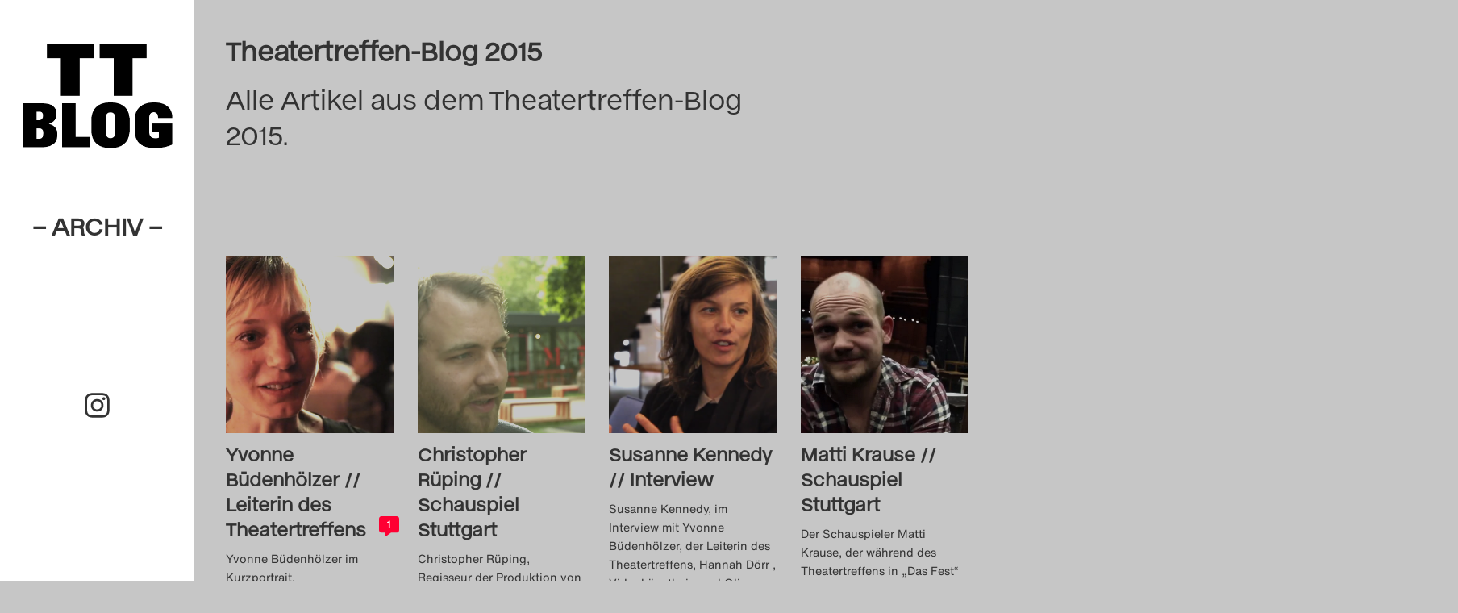

--- FILE ---
content_type: text/html; charset=UTF-8
request_url: https://theatertreffen-blog.de/blog/category/tt15/
body_size: 19534
content:
<!doctype html>
<html class="no-js" lang="de" >


<head>
	<meta charset="UTF-8">
	<meta http-equiv="x-ua-compatible" content="ie=edge">
	<meta name="viewport" content="width=device-width, initial-scale=1">
	<meta name="description" content="">

	<title>Theatertreffen-Blog 2015 &#8211; Theatertreffen-Blog (Archiv)</title>
<meta name='robots' content='max-image-preview:large' />
<link rel="alternate" type="application/rss+xml" title="Theatertreffen-Blog (Archiv) &raquo; Feed" href="https://theatertreffen-blog.de/feed/" />
<link rel="alternate" type="application/rss+xml" title="Theatertreffen-Blog (Archiv) &raquo; Kommentar-Feed" href="https://theatertreffen-blog.de/comments/feed/" />
<link rel="alternate" type="application/rss+xml" title="Theatertreffen-Blog (Archiv) &raquo; Theatertreffen-Blog 2015 Kategorie-Feed" href="https://theatertreffen-blog.de/blog/category/tt15/feed/" />
<style id='wp-img-auto-sizes-contain-inline-css' type='text/css'>
img:is([sizes=auto i],[sizes^="auto," i]){contain-intrinsic-size:3000px 1500px}
/*# sourceURL=wp-img-auto-sizes-contain-inline-css */
</style>
<link rel='stylesheet' id='sbi_styles-css' href='https://theatertreffen-blog.de/wp-content/plugins/instagram-feed/css/sbi-styles.min.css' type='text/css' media='all' />
<style id='wp-block-library-inline-css' type='text/css'>
:root{--wp-block-synced-color:#7a00df;--wp-block-synced-color--rgb:122,0,223;--wp-bound-block-color:var(--wp-block-synced-color);--wp-editor-canvas-background:#ddd;--wp-admin-theme-color:#007cba;--wp-admin-theme-color--rgb:0,124,186;--wp-admin-theme-color-darker-10:#006ba1;--wp-admin-theme-color-darker-10--rgb:0,107,160.5;--wp-admin-theme-color-darker-20:#005a87;--wp-admin-theme-color-darker-20--rgb:0,90,135;--wp-admin-border-width-focus:2px}@media (min-resolution:192dpi){:root{--wp-admin-border-width-focus:1.5px}}.wp-element-button{cursor:pointer}:root .has-very-light-gray-background-color{background-color:#eee}:root .has-very-dark-gray-background-color{background-color:#313131}:root .has-very-light-gray-color{color:#eee}:root .has-very-dark-gray-color{color:#313131}:root .has-vivid-green-cyan-to-vivid-cyan-blue-gradient-background{background:linear-gradient(135deg,#00d084,#0693e3)}:root .has-purple-crush-gradient-background{background:linear-gradient(135deg,#34e2e4,#4721fb 50%,#ab1dfe)}:root .has-hazy-dawn-gradient-background{background:linear-gradient(135deg,#faaca8,#dad0ec)}:root .has-subdued-olive-gradient-background{background:linear-gradient(135deg,#fafae1,#67a671)}:root .has-atomic-cream-gradient-background{background:linear-gradient(135deg,#fdd79a,#004a59)}:root .has-nightshade-gradient-background{background:linear-gradient(135deg,#330968,#31cdcf)}:root .has-midnight-gradient-background{background:linear-gradient(135deg,#020381,#2874fc)}:root{--wp--preset--font-size--normal:16px;--wp--preset--font-size--huge:42px}.has-regular-font-size{font-size:1em}.has-larger-font-size{font-size:2.625em}.has-normal-font-size{font-size:var(--wp--preset--font-size--normal)}.has-huge-font-size{font-size:var(--wp--preset--font-size--huge)}.has-text-align-center{text-align:center}.has-text-align-left{text-align:left}.has-text-align-right{text-align:right}.has-fit-text{white-space:nowrap!important}#end-resizable-editor-section{display:none}.aligncenter{clear:both}.items-justified-left{justify-content:flex-start}.items-justified-center{justify-content:center}.items-justified-right{justify-content:flex-end}.items-justified-space-between{justify-content:space-between}.screen-reader-text{border:0;clip-path:inset(50%);height:1px;margin:-1px;overflow:hidden;padding:0;position:absolute;width:1px;word-wrap:normal!important}.screen-reader-text:focus{background-color:#ddd;clip-path:none;color:#444;display:block;font-size:1em;height:auto;left:5px;line-height:normal;padding:15px 23px 14px;text-decoration:none;top:5px;width:auto;z-index:100000}html :where(.has-border-color){border-style:solid}html :where([style*=border-top-color]){border-top-style:solid}html :where([style*=border-right-color]){border-right-style:solid}html :where([style*=border-bottom-color]){border-bottom-style:solid}html :where([style*=border-left-color]){border-left-style:solid}html :where([style*=border-width]){border-style:solid}html :where([style*=border-top-width]){border-top-style:solid}html :where([style*=border-right-width]){border-right-style:solid}html :where([style*=border-bottom-width]){border-bottom-style:solid}html :where([style*=border-left-width]){border-left-style:solid}html :where(img[class*=wp-image-]){height:auto;max-width:100%}:where(figure){margin:0 0 1em}html :where(.is-position-sticky){--wp-admin--admin-bar--position-offset:var(--wp-admin--admin-bar--height,0px)}@media screen and (max-width:600px){html :where(.is-position-sticky){--wp-admin--admin-bar--position-offset:0px}}

/*# sourceURL=wp-block-library-inline-css */
</style><style id='global-styles-inline-css' type='text/css'>
:root{--wp--preset--aspect-ratio--square: 1;--wp--preset--aspect-ratio--4-3: 4/3;--wp--preset--aspect-ratio--3-4: 3/4;--wp--preset--aspect-ratio--3-2: 3/2;--wp--preset--aspect-ratio--2-3: 2/3;--wp--preset--aspect-ratio--16-9: 16/9;--wp--preset--aspect-ratio--9-16: 9/16;--wp--preset--color--black: #000000;--wp--preset--color--cyan-bluish-gray: #abb8c3;--wp--preset--color--white: #ffffff;--wp--preset--color--pale-pink: #f78da7;--wp--preset--color--vivid-red: #cf2e2e;--wp--preset--color--luminous-vivid-orange: #ff6900;--wp--preset--color--luminous-vivid-amber: #fcb900;--wp--preset--color--light-green-cyan: #7bdcb5;--wp--preset--color--vivid-green-cyan: #00d084;--wp--preset--color--pale-cyan-blue: #8ed1fc;--wp--preset--color--vivid-cyan-blue: #0693e3;--wp--preset--color--vivid-purple: #9b51e0;--wp--preset--gradient--vivid-cyan-blue-to-vivid-purple: linear-gradient(135deg,rgb(6,147,227) 0%,rgb(155,81,224) 100%);--wp--preset--gradient--light-green-cyan-to-vivid-green-cyan: linear-gradient(135deg,rgb(122,220,180) 0%,rgb(0,208,130) 100%);--wp--preset--gradient--luminous-vivid-amber-to-luminous-vivid-orange: linear-gradient(135deg,rgb(252,185,0) 0%,rgb(255,105,0) 100%);--wp--preset--gradient--luminous-vivid-orange-to-vivid-red: linear-gradient(135deg,rgb(255,105,0) 0%,rgb(207,46,46) 100%);--wp--preset--gradient--very-light-gray-to-cyan-bluish-gray: linear-gradient(135deg,rgb(238,238,238) 0%,rgb(169,184,195) 100%);--wp--preset--gradient--cool-to-warm-spectrum: linear-gradient(135deg,rgb(74,234,220) 0%,rgb(151,120,209) 20%,rgb(207,42,186) 40%,rgb(238,44,130) 60%,rgb(251,105,98) 80%,rgb(254,248,76) 100%);--wp--preset--gradient--blush-light-purple: linear-gradient(135deg,rgb(255,206,236) 0%,rgb(152,150,240) 100%);--wp--preset--gradient--blush-bordeaux: linear-gradient(135deg,rgb(254,205,165) 0%,rgb(254,45,45) 50%,rgb(107,0,62) 100%);--wp--preset--gradient--luminous-dusk: linear-gradient(135deg,rgb(255,203,112) 0%,rgb(199,81,192) 50%,rgb(65,88,208) 100%);--wp--preset--gradient--pale-ocean: linear-gradient(135deg,rgb(255,245,203) 0%,rgb(182,227,212) 50%,rgb(51,167,181) 100%);--wp--preset--gradient--electric-grass: linear-gradient(135deg,rgb(202,248,128) 0%,rgb(113,206,126) 100%);--wp--preset--gradient--midnight: linear-gradient(135deg,rgb(2,3,129) 0%,rgb(40,116,252) 100%);--wp--preset--font-size--small: 13px;--wp--preset--font-size--medium: 20px;--wp--preset--font-size--large: 36px;--wp--preset--font-size--x-large: 42px;--wp--preset--spacing--20: 0.44rem;--wp--preset--spacing--30: 0.67rem;--wp--preset--spacing--40: 1rem;--wp--preset--spacing--50: 1.5rem;--wp--preset--spacing--60: 2.25rem;--wp--preset--spacing--70: 3.38rem;--wp--preset--spacing--80: 5.06rem;--wp--preset--shadow--natural: 6px 6px 9px rgba(0, 0, 0, 0.2);--wp--preset--shadow--deep: 12px 12px 50px rgba(0, 0, 0, 0.4);--wp--preset--shadow--sharp: 6px 6px 0px rgba(0, 0, 0, 0.2);--wp--preset--shadow--outlined: 6px 6px 0px -3px rgb(255, 255, 255), 6px 6px rgb(0, 0, 0);--wp--preset--shadow--crisp: 6px 6px 0px rgb(0, 0, 0);}:where(.is-layout-flex){gap: 0.5em;}:where(.is-layout-grid){gap: 0.5em;}body .is-layout-flex{display: flex;}.is-layout-flex{flex-wrap: wrap;align-items: center;}.is-layout-flex > :is(*, div){margin: 0;}body .is-layout-grid{display: grid;}.is-layout-grid > :is(*, div){margin: 0;}:where(.wp-block-columns.is-layout-flex){gap: 2em;}:where(.wp-block-columns.is-layout-grid){gap: 2em;}:where(.wp-block-post-template.is-layout-flex){gap: 1.25em;}:where(.wp-block-post-template.is-layout-grid){gap: 1.25em;}.has-black-color{color: var(--wp--preset--color--black) !important;}.has-cyan-bluish-gray-color{color: var(--wp--preset--color--cyan-bluish-gray) !important;}.has-white-color{color: var(--wp--preset--color--white) !important;}.has-pale-pink-color{color: var(--wp--preset--color--pale-pink) !important;}.has-vivid-red-color{color: var(--wp--preset--color--vivid-red) !important;}.has-luminous-vivid-orange-color{color: var(--wp--preset--color--luminous-vivid-orange) !important;}.has-luminous-vivid-amber-color{color: var(--wp--preset--color--luminous-vivid-amber) !important;}.has-light-green-cyan-color{color: var(--wp--preset--color--light-green-cyan) !important;}.has-vivid-green-cyan-color{color: var(--wp--preset--color--vivid-green-cyan) !important;}.has-pale-cyan-blue-color{color: var(--wp--preset--color--pale-cyan-blue) !important;}.has-vivid-cyan-blue-color{color: var(--wp--preset--color--vivid-cyan-blue) !important;}.has-vivid-purple-color{color: var(--wp--preset--color--vivid-purple) !important;}.has-black-background-color{background-color: var(--wp--preset--color--black) !important;}.has-cyan-bluish-gray-background-color{background-color: var(--wp--preset--color--cyan-bluish-gray) !important;}.has-white-background-color{background-color: var(--wp--preset--color--white) !important;}.has-pale-pink-background-color{background-color: var(--wp--preset--color--pale-pink) !important;}.has-vivid-red-background-color{background-color: var(--wp--preset--color--vivid-red) !important;}.has-luminous-vivid-orange-background-color{background-color: var(--wp--preset--color--luminous-vivid-orange) !important;}.has-luminous-vivid-amber-background-color{background-color: var(--wp--preset--color--luminous-vivid-amber) !important;}.has-light-green-cyan-background-color{background-color: var(--wp--preset--color--light-green-cyan) !important;}.has-vivid-green-cyan-background-color{background-color: var(--wp--preset--color--vivid-green-cyan) !important;}.has-pale-cyan-blue-background-color{background-color: var(--wp--preset--color--pale-cyan-blue) !important;}.has-vivid-cyan-blue-background-color{background-color: var(--wp--preset--color--vivid-cyan-blue) !important;}.has-vivid-purple-background-color{background-color: var(--wp--preset--color--vivid-purple) !important;}.has-black-border-color{border-color: var(--wp--preset--color--black) !important;}.has-cyan-bluish-gray-border-color{border-color: var(--wp--preset--color--cyan-bluish-gray) !important;}.has-white-border-color{border-color: var(--wp--preset--color--white) !important;}.has-pale-pink-border-color{border-color: var(--wp--preset--color--pale-pink) !important;}.has-vivid-red-border-color{border-color: var(--wp--preset--color--vivid-red) !important;}.has-luminous-vivid-orange-border-color{border-color: var(--wp--preset--color--luminous-vivid-orange) !important;}.has-luminous-vivid-amber-border-color{border-color: var(--wp--preset--color--luminous-vivid-amber) !important;}.has-light-green-cyan-border-color{border-color: var(--wp--preset--color--light-green-cyan) !important;}.has-vivid-green-cyan-border-color{border-color: var(--wp--preset--color--vivid-green-cyan) !important;}.has-pale-cyan-blue-border-color{border-color: var(--wp--preset--color--pale-cyan-blue) !important;}.has-vivid-cyan-blue-border-color{border-color: var(--wp--preset--color--vivid-cyan-blue) !important;}.has-vivid-purple-border-color{border-color: var(--wp--preset--color--vivid-purple) !important;}.has-vivid-cyan-blue-to-vivid-purple-gradient-background{background: var(--wp--preset--gradient--vivid-cyan-blue-to-vivid-purple) !important;}.has-light-green-cyan-to-vivid-green-cyan-gradient-background{background: var(--wp--preset--gradient--light-green-cyan-to-vivid-green-cyan) !important;}.has-luminous-vivid-amber-to-luminous-vivid-orange-gradient-background{background: var(--wp--preset--gradient--luminous-vivid-amber-to-luminous-vivid-orange) !important;}.has-luminous-vivid-orange-to-vivid-red-gradient-background{background: var(--wp--preset--gradient--luminous-vivid-orange-to-vivid-red) !important;}.has-very-light-gray-to-cyan-bluish-gray-gradient-background{background: var(--wp--preset--gradient--very-light-gray-to-cyan-bluish-gray) !important;}.has-cool-to-warm-spectrum-gradient-background{background: var(--wp--preset--gradient--cool-to-warm-spectrum) !important;}.has-blush-light-purple-gradient-background{background: var(--wp--preset--gradient--blush-light-purple) !important;}.has-blush-bordeaux-gradient-background{background: var(--wp--preset--gradient--blush-bordeaux) !important;}.has-luminous-dusk-gradient-background{background: var(--wp--preset--gradient--luminous-dusk) !important;}.has-pale-ocean-gradient-background{background: var(--wp--preset--gradient--pale-ocean) !important;}.has-electric-grass-gradient-background{background: var(--wp--preset--gradient--electric-grass) !important;}.has-midnight-gradient-background{background: var(--wp--preset--gradient--midnight) !important;}.has-small-font-size{font-size: var(--wp--preset--font-size--small) !important;}.has-medium-font-size{font-size: var(--wp--preset--font-size--medium) !important;}.has-large-font-size{font-size: var(--wp--preset--font-size--large) !important;}.has-x-large-font-size{font-size: var(--wp--preset--font-size--x-large) !important;}
/*# sourceURL=global-styles-inline-css */
</style>

<style id='classic-theme-styles-inline-css' type='text/css'>
/*! This file is auto-generated */
.wp-block-button__link{color:#fff;background-color:#32373c;border-radius:9999px;box-shadow:none;text-decoration:none;padding:calc(.667em + 2px) calc(1.333em + 2px);font-size:1.125em}.wp-block-file__button{background:#32373c;color:#fff;text-decoration:none}
/*# sourceURL=/wp-includes/css/classic-themes.min.css */
</style>
<link rel='stylesheet' id='foundation-stylesheet-css' href='https://theatertreffen-blog.de/wp-content/themes/theatertreffen2023/css/foundation.min.css' type='text/css' media='all' />
<link rel='stylesheet' id='theme-style-css' href='https://theatertreffen-blog.de/wp-content/themes/theatertreffen2023/style.css' type='text/css' media='all' />
<link rel='stylesheet' id='borlabs-cookie-custom-css' href='https://theatertreffen-blog.de/wp-content/cache/borlabs-cookie/1/borlabs-cookie-1-de.css' type='text/css' media='all' />
<script data-no-optimize="1" data-no-minify="1" data-cfasync="false" type="text/javascript" src="https://theatertreffen-blog.de/wp-content/cache/borlabs-cookie/1/borlabs-cookie-config-de.json.js" id="borlabs-cookie-config-js"></script>
<script data-no-optimize="1" data-no-minify="1" data-cfasync="false" type="text/javascript" src="https://theatertreffen-blog.de/wp-content/plugins/borlabs-cookie/assets/javascript/borlabs-cookie-prioritize.min.js" id="borlabs-cookie-prioritize-js"></script>
<style type="text/css" id="custom-background-css">
body.custom-background { background-color: #c6c6c6; }
</style>
	<link rel="icon" href="https://theatertreffen-blog.de/wp-content/uploads/2023/04/cropped-TT23_TT-Blog_Favicon_400x400px__A_auf_weiss-32x32.png" sizes="32x32" />
<link rel="icon" href="https://theatertreffen-blog.de/wp-content/uploads/2023/04/cropped-TT23_TT-Blog_Favicon_400x400px__A_auf_weiss-192x192.png" sizes="192x192" />
<link rel="apple-touch-icon" href="https://theatertreffen-blog.de/wp-content/uploads/2023/04/cropped-TT23_TT-Blog_Favicon_400x400px__A_auf_weiss-180x180.png" />
<meta name="msapplication-TileImage" content="https://theatertreffen-blog.de/wp-content/uploads/2023/04/cropped-TT23_TT-Blog_Favicon_400x400px__A_auf_weiss-270x270.png" />

</head>
 

<body class="archive category category-tt15 category-2956 custom-background wp-theme-theatertreffen2023 antialiased ttblog-1">
	<script>
  (function() {
    const darkMode = localStorage.darkMode === 'true';
    if (darkMode) {
      document.querySelector('body').classList.add('is-dark');

      // activate the toggle
      document.addEventListener('DOMContentLoaded', () => {
        const $toggles = document.querySelectorAll('.dark-toggle input[type="checkbox"]');
        $toggles.forEach(($t) => {
          $t.checked = true;
        });
      });
    }
  })();
</script>
 <!-- For Dark Mode settings -->

	<header class="logo-area">

		<!-- Redirect Main Logo if is Archive page -->
					<!-- Do the flip -->
			<div class="flip-card">
				<div class="site-logo archiv-logo">
					<a href="https://theatertreffen-blog.de/archiv/" id="site-logo" title="Theatertreffen-Blog (Archiv)" rel="home">
						<img src="https://theatertreffen-blog.de/wp-content/uploads/2025/04/TT23_TT-Blog_Favicon_400x400px__transparent.png" alt="Theatertreffen-Blog (Archiv)">
						<div>– Archiv –</div>
					</a>
				</div>
			</div>
		

		<!-- Overlay Navigation Menu -->
		<div id="OpenOverlayNav" class="show-for-small-only" onclick="openNav()">&#9776;<span class="screen-reader-text">Click to Open Naviagtion</span></div> 


		<!-- Sidebar Menu TT-Blog 2024-->
		
			<div class="main-navigation hide-for-small-only">
							</div>

		

		<div class="socials">
				<a class="instagram-link" href="https://www.instagram.com/theatertreffenblog" target="_blank">
					<svg xmlns="http://www.w3.org/2000/svg" viewBox="0 0 448 512"><title id="instagramSVGTitle">Instagram Logo</title><path d="M224.1 141c-63.6 0-114.9 51.3-114.9 114.9s51.3 114.9 114.9 114.9S339 319.5 339 255.9 287.7 141 224.1 141zm0 189.6c-41.1 0-74.7-33.5-74.7-74.7s33.5-74.7 74.7-74.7 74.7 33.5 74.7 74.7-33.6 74.7-74.7 74.7zm146.4-194.3c0 14.9-12 26.8-26.8 26.8-14.9 0-26.8-12-26.8-26.8s12-26.8 26.8-26.8 26.8 12 26.8 26.8zm76.1 27.2c-1.7-35.9-9.9-67.7-36.2-93.9-26.2-26.2-58-34.4-93.9-36.2-37-2.1-147.9-2.1-184.9 0-35.8 1.7-67.6 9.9-93.9 36.1s-34.4 58-36.2 93.9c-2.1 37-2.1 147.9 0 184.9 1.7 35.9 9.9 67.7 36.2 93.9s58 34.4 93.9 36.2c37 2.1 147.9 2.1 184.9 0 35.9-1.7 67.7-9.9 93.9-36.2 26.2-26.2 34.4-58 36.2-93.9 2.1-37 2.1-147.8 0-184.8zM398.8 388c-7.8 19.6-22.9 34.7-42.6 42.6-29.5 11.7-99.5 9-132.1 9s-102.7 2.6-132.1-9c-19.6-7.8-34.7-22.9-42.6-42.6-11.7-29.5-9-99.5-9-132.1s-2.6-102.7 9-132.1c7.8-19.6 22.9-34.7 42.6-42.6 29.5-11.7 99.5-9 132.1-9s102.7-2.6 132.1 9c19.6 7.8 34.7 22.9 42.6 42.6 11.7 29.5 9 99.5 9 132.1s2.7 102.7-9 132.1z"/></svg>
				</a>
		</div>

	</header>

		 <!-- Mobile Navigation overlay -->
		<div id="OverlayNavigation" class="overlayNav show-for-small-only">

			  <!-- Button to close the overlay navigation -->
			  <a href="javascript:void(0)" class="closebtn" onclick="closeNav()">&times;</a>

			  <!-- Overlay content -->
			  <div class="overlayNav-content">
				<div class="menu"><ul>
<li class="page_item page-item-109"><a href="https://theatertreffen-blog.de/das-theatertreffen-blog-2009/">Das Theatertreffen-Blog 2009</a></li>
<li class="page_item page-item-3598"><a href="https://theatertreffen-blog.de/das-theatertreffen-blog-2010/">Das Theatertreffen-Blog 2010</a></li>
<li class="page_item page-item-2"><a href="https://theatertreffen-blog.de/das-theatertreffen-blog-2011/">Das Theatertreffen-Blog 2011</a></li>
<li class="page_item page-item-4528"><a href="https://theatertreffen-blog.de/das-theatertreffen-blog-2012/">Das Theatertreffen-Blog 2012</a></li>
<li class="page_item page-item-4894"><a href="https://theatertreffen-blog.de/das-theatertreffen-blog-2013/">Das Theatertreffen-Blog 2013</a></li>
<li class="page_item page-item-5104"><a href="https://theatertreffen-blog.de/das-theatertreffen-blog-2014/">Das Theatertreffen-Blog 2014</a></li>
<li class="page_item page-item-5151"><a href="https://theatertreffen-blog.de/das-theatertreffen-blog-2015/">Das Theatertreffen-Blog 2015</a></li>
<li class="page_item page-item-5217"><a href="https://theatertreffen-blog.de/das-theatertreffen-blog-2016/">Das Theatertreffen-Blog 2016</a></li>
<li class="page_item page-item-5370"><a href="https://theatertreffen-blog.de/das-theatertreffen-blog-2017/">Das Theatertreffen-Blog 2017</a></li>
<li class="page_item page-item-5357"><a href="https://theatertreffen-blog.de/das-theatertreffen-blog-2018/">Das Theatertreffen-Blog 2018</a></li>
<li class="page_item page-item-5398"><a href="https://theatertreffen-blog.de/das-theatertreffen-blog-2018-alumni/">Das Theatertreffen-Blog 2018 Alumni</a></li>
<li class="page_item page-item-19"><a href="https://theatertreffen-blog.de/das-theatertreffen-blog-2019/">Das Theatertreffen-Blog 2019</a></li>
<li class="page_item page-item-26"><a href="https://theatertreffen-blog.de/das-theatertreffen-blog-2020/">Das Theatertreffen-Blog 2020</a></li>
<li class="page_item page-item-370"><a href="https://theatertreffen-blog.de/das-theatertreffen-blog-2021/">Das Theatertreffen-Blog 2021</a></li>
<li class="page_item page-item-7643"><a href="https://theatertreffen-blog.de/das-theatertreffen-blog-2022/">Das Theatertreffen-Blog 2022</a></li>
<li class="page_item page-item-7768"><a href="https://theatertreffen-blog.de/das-theatertreffen-blog-2023/">Das Theatertreffen-Blog 2023</a></li>
<li class="page_item page-item-8358"><a href="https://theatertreffen-blog.de/das-theatertreffen-blog-2024/">Das Theatertreffen-Blog 2024</a></li>
<li class="page_item page-item-5393"><a href="https://theatertreffen-blog.de/archiv/">Das Theatertreffen-Blog Archiv</a></li>
<li class="page_item page-item-34"><a href="https://theatertreffen-blog.de/impressum/">Impressum</a></li>
<li class="page_item page-item-46"><a href="https://theatertreffen-blog.de/nutzungsbedingungen/">Nutzungsbedingungen</a></li>
<li class="page_item page-item-7056"><a href="https://theatertreffen-blog.de/search/">Search</a></li>
</ul></div>
			  </div>

		</div>	

	


<!-- Start the main container -->

<div id="content" class="grid-container" role="document">
<!-- Row for main content area -->
	<div class="grid-x grid-margin-x">
		<div class="cell small-12" role="main">
			
		<div class="site-intro">
			<h1>
				<span>Theatertreffen-Blog 2015</span>			</h1>

			<div class="cat-desc"><p>Alle Artikel aus dem Theatertreffen-Blog 2015.</p>
</div>			<div class="subcatlist"><ul><li class="cat-item-none">Keine Kategorien</li></ul></div>
		</div>

		<div class="article-stream grid-x grid-margin-x">

											
						<div class="cell small-12 medium-6 large-3">
							<article class="post-6408 post type-post status-publish format-video has-post-thumbnail hentry category-camp category-tt15 category-tt-blog-15 tag-tt15 post_format-post-format-video">
								<a href="https://theatertreffen-blog.de/blog/yvonne-buedenhoelzer/">
									<div class="article-featured-img">
										<img width="815" height="413" src="https://theatertreffen-blog.de/wp-content/uploads/2015/07/Bildschirmfoto-2015-07-29-um-23.42.56.png" class="attachment-post-thumbnail size-post-thumbnail wp-post-image" alt="" decoding="async" fetchpriority="high" srcset="https://theatertreffen-blog.de/wp-content/uploads/2015/07/Bildschirmfoto-2015-07-29-um-23.42.56.png 815w, https://theatertreffen-blog.de/wp-content/uploads/2015/07/Bildschirmfoto-2015-07-29-um-23.42.56-300x152.png 300w, https://theatertreffen-blog.de/wp-content/uploads/2015/07/Bildschirmfoto-2015-07-29-um-23.42.56-768x389.png 768w" sizes="(max-width: 815px) 100vw, 815px" />									
									</div>
									<h2>Yvonne Büdenhölzer // Leiterin des Theatertreffens <span class="comment-count ">1</span></h2>
									<div class="teaser-overlay">
										<div class="overlay-content">
											<div><p>Yvonne Büdenhölzer im Kurzportrait.</p>
</div>
										</div></div>
									<div class="post-meta">
									    <span class="byline author">– 
											 <a href="https://theatertreffen-blog.de/blog/author/bianca/" title="Artikel von Bianca Praetorius" class="author url fn" rel="author">Bianca Praetorius</a>										</span>
									    <time datetime="" itemprop="datePublished">•&nbsp;&nbsp;29. Juli 2015</time>
									</div>
								</a>
							</article>
						</div>

				
						<div class="cell small-12 medium-6 large-3">
							<article class="post-1936 post type-post status-publish format-video has-post-thumbnail hentry category-das-fest category-tt15 tag-dasfest tag-konfettibrause tag-stuttgart post_format-post-format-video">
								<a href="https://theatertreffen-blog.de/blog/christopher-rueping-schauspiel-stuttgart/">
									<div class="article-featured-img">
										<img width="813" height="422" src="https://theatertreffen-blog.de/wp-content/uploads/2015/06/Bildschirmfoto-2015-06-14-um-00.23.14.png" class="attachment-post-thumbnail size-post-thumbnail wp-post-image" alt="" decoding="async" srcset="https://theatertreffen-blog.de/wp-content/uploads/2015/06/Bildschirmfoto-2015-06-14-um-00.23.14.png 813w, https://theatertreffen-blog.de/wp-content/uploads/2015/06/Bildschirmfoto-2015-06-14-um-00.23.14-300x156.png 300w, https://theatertreffen-blog.de/wp-content/uploads/2015/06/Bildschirmfoto-2015-06-14-um-00.23.14-768x399.png 768w" sizes="(max-width: 813px) 100vw, 813px" />									
									</div>
									<h2>Christopher Rüping // Schauspiel Stuttgart <span class="comment-count nocomments">0</span></h2>
									<div class="teaser-overlay">
										<div class="overlay-content">
											<div><p>Christopher Rüping, Regisseur der Produktion von &#8222;Das Fest&#8220; des Schauspiel Stuttgarts, über Politik, Verzweiflung und Eitelkeit sowie die Möglichkeiten von<span class="excerpt_more">&#8230;</span></p>
</div>
										</div></div>
									<div class="post-meta">
									    <span class="byline author">– 
											 <a href="https://theatertreffen-blog.de/blog/author/oezguer/" title="Artikel von Özgür Uludag" class="author url fn" rel="author">Özgür Uludag</a>										</span>
									    <time datetime="" itemprop="datePublished">•&nbsp;&nbsp;13. Juni 2015</time>
									</div>
								</a>
							</article>
						</div>

				
						<div class="cell small-12 medium-6 large-3">
							<article class="post-1933 post type-post status-publish format-video has-post-thumbnail hentry category-tt15 category-warum-laeuft-herr-r-amok tag-amok tag-foyer tag-mittelfrage post_format-post-format-video">
								<a href="https://theatertreffen-blog.de/blog/susanne-kennedy-interview/">
									<div class="article-featured-img">
										<img width="844" height="460" src="https://theatertreffen-blog.de/wp-content/uploads/2015/06/Bildschirmfoto-2015-06-13-um-23.22.18.png" class="attachment-post-thumbnail size-post-thumbnail wp-post-image" alt="" decoding="async" srcset="https://theatertreffen-blog.de/wp-content/uploads/2015/06/Bildschirmfoto-2015-06-13-um-23.22.18.png 844w, https://theatertreffen-blog.de/wp-content/uploads/2015/06/Bildschirmfoto-2015-06-13-um-23.22.18-300x164.png 300w, https://theatertreffen-blog.de/wp-content/uploads/2015/06/Bildschirmfoto-2015-06-13-um-23.22.18-768x419.png 768w" sizes="(max-width: 844px) 100vw, 844px" />									
									</div>
									<h2>Susanne Kennedy // Interview <span class="comment-count nocomments">0</span></h2>
									<div class="teaser-overlay">
										<div class="overlay-content">
											<div><p>Susanne Kennedy, im Interview mit Yvonne Büdenhölzer, der Leiterin des Theatertreffens, Hannah Dörr , Videokünstlerin und Oliver Franke vom TT-Blog<span class="excerpt_more">&#8230;</span></p>
</div>
										</div></div>
									<div class="post-meta">
									    <span class="byline author">– 
											 <a href="https://theatertreffen-blog.de/blog/author/oezguer/" title="Artikel von Özgür Uludag" class="author url fn" rel="author">Özgür Uludag</a>										</span>
									    <time datetime="" itemprop="datePublished">•&nbsp;&nbsp;13. Juni 2015</time>
									</div>
								</a>
							</article>
						</div>

				
						<div class="cell small-12 medium-6 large-3">
							<article class="post-6407 post type-post status-publish format-video has-post-thumbnail hentry category-das-fest category-tt15 tag-dasfest tag-kitschundterror tag-stuttgart post_format-post-format-video">
								<a href="https://theatertreffen-blog.de/blog/matti-krause-schauspiel-stuttgart/">
									<div class="article-featured-img">
										<img width="807" height="411" src="https://theatertreffen-blog.de/wp-content/uploads/2015/06/Bildschirmfoto-2015-06-12-um-13.32.03.png" class="attachment-post-thumbnail size-post-thumbnail wp-post-image" alt="" decoding="async" loading="lazy" srcset="https://theatertreffen-blog.de/wp-content/uploads/2015/06/Bildschirmfoto-2015-06-12-um-13.32.03.png 807w, https://theatertreffen-blog.de/wp-content/uploads/2015/06/Bildschirmfoto-2015-06-12-um-13.32.03-300x153.png 300w, https://theatertreffen-blog.de/wp-content/uploads/2015/06/Bildschirmfoto-2015-06-12-um-13.32.03-768x391.png 768w" sizes="auto, (max-width: 807px) 100vw, 807px" />									
									</div>
									<h2>Matti Krause // Schauspiel Stuttgart <span class="comment-count nocomments">0</span></h2>
									<div class="teaser-overlay">
										<div class="overlay-content">
											<div><p>Der Schauspieler Matti Krause, der während des Theatertreffens in &#8222;Das Fest&#8220; zu sehen war, über die Produktion selbst. Eine ausführliche<span class="excerpt_more">&#8230;</span></p>
</div>
										</div></div>
									<div class="post-meta">
									    <span class="byline author">– 
											 <a href="https://theatertreffen-blog.de/blog/author/oezguer/" title="Artikel von Özgür Uludag" class="author url fn" rel="author">Özgür Uludag</a>										</span>
									    <time datetime="" itemprop="datePublished">•&nbsp;&nbsp;12. Juni 2015</time>
									</div>
								</a>
							</article>
						</div>

				
						<div class="cell small-12 medium-6 large-3">
							<article class="post-6395 post type-post status-publish format-video has-post-thumbnail hentry category-baal category-tt15 category-tt-blog-15 tag-baalforgood tag-castorfspricht tag-erbenbringenscherben post_format-post-format-video">
								<a href="https://theatertreffen-blog.de/blog/tt15-finale-baal-for-good/">
									<div class="article-featured-img">
										<img width="843" height="429" src="https://theatertreffen-blog.de/wp-content/uploads/2015/06/Bildschirmfoto-2015-06-09-um-23.50.00.png" class="attachment-post-thumbnail size-post-thumbnail wp-post-image" alt="" decoding="async" loading="lazy" srcset="https://theatertreffen-blog.de/wp-content/uploads/2015/06/Bildschirmfoto-2015-06-09-um-23.50.00.png 843w, https://theatertreffen-blog.de/wp-content/uploads/2015/06/Bildschirmfoto-2015-06-09-um-23.50.00-300x153.png 300w, https://theatertreffen-blog.de/wp-content/uploads/2015/06/Bildschirmfoto-2015-06-09-um-23.50.00-768x391.png 768w" sizes="auto, (max-width: 843px) 100vw, 843px" />									
									</div>
									<h2>TT15 Finale // Baal for good// <span class="comment-count nocomments">0</span></h2>
									<div class="teaser-overlay">
										<div class="overlay-content">
											<div><p>Der letzte Abend des Theatertreffens 2015 mit der letzten Inszenierung des Festivals, Frank Castorfs &#8222;Baal&#8220; von Bertolt Brecht// Resindenz Theater.</p>
</div>
										</div></div>
									<div class="post-meta">
									    <span class="byline author">– 
											 <a href="https://theatertreffen-blog.de/blog/author/oezguer/" title="Artikel von Özgür Uludag" class="author url fn" rel="author">Özgür Uludag</a>										</span>
									    <time datetime="" itemprop="datePublished">•&nbsp;&nbsp;9. Juni 2015</time>
									</div>
								</a>
							</article>
						</div>

				
						<div class="cell small-12 medium-6 large-3">
							<article class="post-6406 post type-post status-publish format-video has-post-thumbnail hentry category-tt15 category-warten-auf-godot tag-finzi tag-politischestheater tag-wartenaufgodot post_format-post-format-video">
								<a href="https://theatertreffen-blog.de/blog/samuel-finzi-dt-berlin/">
									<div class="article-featured-img">
										<img width="784" height="432" src="https://theatertreffen-blog.de/wp-content/uploads/2015/06/Bildschirmfoto-2015-06-09-um-02.10.29.png" class="attachment-post-thumbnail size-post-thumbnail wp-post-image" alt="" decoding="async" loading="lazy" srcset="https://theatertreffen-blog.de/wp-content/uploads/2015/06/Bildschirmfoto-2015-06-09-um-02.10.29.png 784w, https://theatertreffen-blog.de/wp-content/uploads/2015/06/Bildschirmfoto-2015-06-09-um-02.10.29-300x165.png 300w, https://theatertreffen-blog.de/wp-content/uploads/2015/06/Bildschirmfoto-2015-06-09-um-02.10.29-768x423.png 768w" sizes="auto, (max-width: 784px) 100vw, 784px" />									
									</div>
									<h2>Samuel Finzi// DT Berlin <span class="comment-count nocomments">0</span></h2>
									<div class="teaser-overlay">
										<div class="overlay-content">
											<div><p>Samuel Finzi (Schauspieler am deutsche Theater Berlin, eingeladen mit &#8222;Warten auf Godot&#8220;) im Interview mit Özgür Uludag vom TT Blog.</p>
</div>
										</div></div>
									<div class="post-meta">
									    <span class="byline author">– 
											 <a href="https://theatertreffen-blog.de/blog/author/oezguer/" title="Artikel von Özgür Uludag" class="author url fn" rel="author">Özgür Uludag</a>										</span>
									    <time datetime="" itemprop="datePublished">•&nbsp;&nbsp;9. Juni 2015</time>
									</div>
								</a>
							</article>
						</div>

				
						<div class="cell small-12 medium-6 large-3">
							<article class="post-1921 post type-post status-publish format-video has-post-thumbnail hentry category-atlas-der-abgelegenen-inseln category-tt15 tag-atlas tag-theaterundpolitik post_format-post-format-video">
								<a href="https://theatertreffen-blog.de/blog/florian-fiedler-leitung-junges-schauspiel-hannover/">
									<div class="article-featured-img">
										<img width="836" height="426" src="https://theatertreffen-blog.de/wp-content/uploads/2015/06/Bildschirmfoto-2015-06-09-um-01.44.30.png" class="attachment-post-thumbnail size-post-thumbnail wp-post-image" alt="" decoding="async" loading="lazy" srcset="https://theatertreffen-blog.de/wp-content/uploads/2015/06/Bildschirmfoto-2015-06-09-um-01.44.30.png 836w, https://theatertreffen-blog.de/wp-content/uploads/2015/06/Bildschirmfoto-2015-06-09-um-01.44.30-300x153.png 300w, https://theatertreffen-blog.de/wp-content/uploads/2015/06/Bildschirmfoto-2015-06-09-um-01.44.30-768x391.png 768w" sizes="auto, (max-width: 836px) 100vw, 836px" />									
									</div>
									<h2>Florian Fiedler // Leitung junges Schauspiel Hannover <span class="comment-count nocomments">0</span></h2>
									<div class="teaser-overlay">
										<div class="overlay-content">
											<div><p>Florian Fiedler im Interview mit Özgür Uludag vom TT-Blog. &nbsp;</p>
</div>
										</div></div>
									<div class="post-meta">
									    <span class="byline author">– 
											 <a href="https://theatertreffen-blog.de/blog/author/oezguer/" title="Artikel von Özgür Uludag" class="author url fn" rel="author">Özgür Uludag</a>										</span>
									    <time datetime="" itemprop="datePublished">•&nbsp;&nbsp;9. Juni 2015</time>
									</div>
								</a>
							</article>
						</div>

				
						<div class="cell small-12 medium-6 large-3">
							<article class="post-6397 post type-post status-publish format-video has-post-thumbnail hentry category-tt15 category-tt-blog-15 tag-dejanbucin tag-gorki tag-lieblingsproduktion post_format-post-format-video">
								<a href="https://theatertreffen-blog.de/blog/dejan-bucin-ueber-common-ground/">
									<div class="article-featured-img">
										<img width="820" height="426" src="https://theatertreffen-blog.de/wp-content/uploads/2015/06/Bildschirmfoto-2015-06-09-um-01.24.29.png" class="attachment-post-thumbnail size-post-thumbnail wp-post-image" alt="" decoding="async" loading="lazy" srcset="https://theatertreffen-blog.de/wp-content/uploads/2015/06/Bildschirmfoto-2015-06-09-um-01.24.29.png 820w, https://theatertreffen-blog.de/wp-content/uploads/2015/06/Bildschirmfoto-2015-06-09-um-01.24.29-300x156.png 300w, https://theatertreffen-blog.de/wp-content/uploads/2015/06/Bildschirmfoto-2015-06-09-um-01.24.29-768x399.png 768w" sizes="auto, (max-width: 820px) 100vw, 820px" />									
									</div>
									<h2>Dejan Bucin über Common Ground <span class="comment-count nocomments">0</span></h2>
									<div class="teaser-overlay">
										<div class="overlay-content">
											<div><p>Der Schauspieler Dejan Bucin, der in Common Ground vom Maxim Gorki Theater beim Theatertreffen 2015 zu sehen war, über den<span class="excerpt_more">&#8230;</span></p>
</div>
										</div></div>
									<div class="post-meta">
									    <span class="byline author">– 
											 <a href="https://theatertreffen-blog.de/blog/author/oezguer/" title="Artikel von Özgür Uludag" class="author url fn" rel="author">Özgür Uludag</a>										</span>
									    <time datetime="" itemprop="datePublished">•&nbsp;&nbsp;9. Juni 2015</time>
									</div>
								</a>
							</article>
						</div>

				
						<div class="cell small-12 medium-6 large-3">
							<article class="post-1900 post type-post status-publish format-standard has-post-thumbnail hentry category-camp category-confirmation category-english category-in-english category-stueckemarkt category-tt15 category-tt-blog-15 tag-annegret tag-english tag-inyerface">
								<a href="https://theatertreffen-blog.de/blog/confirmation/">
									<div class="article-featured-img">
										<img width="700" height="393" src="https://theatertreffen-blog.de/wp-content/uploads/2015/05/Chris-Thorpe-in-Confirmat-004.jpg" class="attachment-post-thumbnail size-post-thumbnail wp-post-image" alt="" decoding="async" loading="lazy" srcset="https://theatertreffen-blog.de/wp-content/uploads/2015/05/Chris-Thorpe-in-Confirmat-004.jpg 700w, https://theatertreffen-blog.de/wp-content/uploads/2015/05/Chris-Thorpe-in-Confirmat-004-300x168.jpg 300w" sizes="auto, (max-width: 700px) 100vw, 700px" />									
									</div>
									<h2>Theaterkritik: Confirmation <span class="comment-count nocomments">0</span></h2>
									<div class="teaser-overlay">
										<div class="overlay-content">
											<div><p>Ich bin ein aufgeschlossener Mensch. Ich erkenne, so gut es geht, wie verworren und komplex die Welt ist. Ich lese<span class="excerpt_more">&#8230;</span></p>
</div>
										</div></div>
									<div class="post-meta">
									    <span class="byline author">– 
											 <a href="https://theatertreffen-blog.de/blog/author/annegret/" title="Artikel von Annegret Märten" class="author url fn" rel="author">Annegret Märten</a>										</span>
									    <time datetime="" itemprop="datePublished">•&nbsp;&nbsp;2. Juni 2015</time>
									</div>
								</a>
							</article>
						</div>

				
						<div class="cell small-12 medium-6 large-3">
							<article class="post-6396 post type-post status-publish format-video has-post-thumbnail hentry category-camp category-say-it-loud-say-it-clear category-tt15 category-tt-blog-15 tag-thomasoberender tag-tt15 post_format-post-format-video">
								<a href="https://theatertreffen-blog.de/blog/thomas-oberender-intendant-der-bfs/">
									<div class="article-featured-img">
										<img width="828" height="426" src="https://theatertreffen-blog.de/wp-content/uploads/2015/05/Bildschirmfoto-2015-05-25-um-23.42.59.png" class="attachment-post-thumbnail size-post-thumbnail wp-post-image" alt="" decoding="async" loading="lazy" srcset="https://theatertreffen-blog.de/wp-content/uploads/2015/05/Bildschirmfoto-2015-05-25-um-23.42.59.png 828w, https://theatertreffen-blog.de/wp-content/uploads/2015/05/Bildschirmfoto-2015-05-25-um-23.42.59-300x154.png 300w, https://theatertreffen-blog.de/wp-content/uploads/2015/05/Bildschirmfoto-2015-05-25-um-23.42.59-768x395.png 768w" sizes="auto, (max-width: 828px) 100vw, 828px" />									
									</div>
									<h2>Thomas Oberender // Intendant der BFS <span class="comment-count nocomments">0</span></h2>
									<div class="teaser-overlay">
										<div class="overlay-content">
											<div><p>Thomas Oberender, Intendant der Berliner Festspiele, über das Theatertreffen, den Umgang mit Kritik und die Kultur von Auseinandersetzung.</p>
</div>
										</div></div>
									<div class="post-meta">
									    <span class="byline author">– 
											 <a href="https://theatertreffen-blog.de/blog/author/oezguer/" title="Artikel von Özgür Uludag" class="author url fn" rel="author">Özgür Uludag</a>										</span>
									    <time datetime="" itemprop="datePublished">•&nbsp;&nbsp;25. Mai 2015</time>
									</div>
								</a>
							</article>
						</div>

				
						<div class="cell small-12 medium-6 large-3">
							<article class="post-1906 post type-post status-publish format-video has-post-thumbnail hentry category-baal category-camp category-tt15 tag-brotfuerbrecht tag-derechtebrecht tag-vivalawerktreue post_format-post-format-video">
								<a href="https://theatertreffen-blog.de/blog/brot-fuer-die-brechterben-die-baal-auktion/">
									<div class="article-featured-img">
										<img width="829" height="425" src="https://theatertreffen-blog.de/wp-content/uploads/2015/05/Bildschirmfoto-2015-05-25-um-23.30.06.png" class="attachment-post-thumbnail size-post-thumbnail wp-post-image" alt="" decoding="async" loading="lazy" srcset="https://theatertreffen-blog.de/wp-content/uploads/2015/05/Bildschirmfoto-2015-05-25-um-23.30.06.png 829w, https://theatertreffen-blog.de/wp-content/uploads/2015/05/Bildschirmfoto-2015-05-25-um-23.30.06-300x154.png 300w, https://theatertreffen-blog.de/wp-content/uploads/2015/05/Bildschirmfoto-2015-05-25-um-23.30.06-768x394.png 768w" sizes="auto, (max-width: 829px) 100vw, 829px" />									
									</div>
									<h2>Brot für die Brechterben // Die Baal &#8211; Auktion <span class="comment-count nocomments">0</span></h2>
									<div class="teaser-overlay">
										<div class="overlay-content">
											<div><p>Die letzte Vorstellung von  von Bertolt Brechts &#8222;Baal&#8220;, unter der Regie von Frank Castorf wurde ein aller aller aller aller<span class="excerpt_more">&#8230;</span></p>
</div>
										</div></div>
									<div class="post-meta">
									    <span class="byline author">– 
											 <a href="https://theatertreffen-blog.de/blog/author/oezguer/" title="Artikel von Özgür Uludag" class="author url fn" rel="author">Özgür Uludag</a>										</span>
									    <time datetime="" itemprop="datePublished">•&nbsp;&nbsp;25. Mai 2015</time>
									</div>
								</a>
							</article>
						</div>

				
						<div class="cell small-12 medium-6 large-3">
							<article class="post-1840 post type-post status-publish format-standard has-post-thumbnail hentry category-baal category-camp category-tt15 tag-denbaalflachhalten tag-eigentorverein">
								<a href="https://theatertreffen-blog.de/blog/viva-la-werktreue/">
									<div class="article-featured-img">
										<img width="2048" height="1536" src="https://theatertreffen-blog.de/wp-content/uploads/2015/05/IMG_6092.jpg" class="attachment-post-thumbnail size-post-thumbnail wp-post-image" alt="© Bianca Praetorius" decoding="async" loading="lazy" srcset="https://theatertreffen-blog.de/wp-content/uploads/2015/05/IMG_6092.jpg 2048w, https://theatertreffen-blog.de/wp-content/uploads/2015/05/IMG_6092-300x225.jpg 300w, https://theatertreffen-blog.de/wp-content/uploads/2015/05/IMG_6092-1024x768.jpg 1024w, https://theatertreffen-blog.de/wp-content/uploads/2015/05/IMG_6092-768x576.jpg 768w, https://theatertreffen-blog.de/wp-content/uploads/2015/05/IMG_6092-1536x1152.jpg 1536w" sizes="auto, (max-width: 2048px) 100vw, 2048px" />									
									</div>
									<h2>Viva la Werktreue! <span class="comment-count nocomments">0</span></h2>
									<div class="teaser-overlay">
										<div class="overlay-content">
											<div><p>Die aller aller aller aller aller letzte Baal Karte ging weg an Herrn Björn! Der Erlös der Aktion geht zu<span class="excerpt_more">&#8230;</span></p>
</div>
										</div></div>
									<div class="post-meta">
									    <span class="byline author">– 
											 <a href="https://theatertreffen-blog.de/blog/author/theresa/" title="Artikel von Theresa Luise Gindlstrasser" class="author url fn" rel="author">Theresa Luise Gindlstrasser</a>										</span>
									    <time datetime="" itemprop="datePublished">•&nbsp;&nbsp;24. Mai 2015</time>
									</div>
								</a>
							</article>
						</div>

				
						<div class="cell small-12 medium-6 large-3">
							<article class="post-6394 post type-post status-publish format-standard has-post-thumbnail hentry category-baal category-tt15 category-tt-blog-15 tag-allerletzteauffuehrung tag-baal tag-castorf tag-janis tag-residenztheater">
								<a href="https://theatertreffen-blog.de/blog/theater-bleibt-theater-baal/">
									<div class="article-featured-img">
										<img width="560" height="374" src="https://theatertreffen-blog.de/wp-content/uploads/2015/05/baal.jpg" class="attachment-post-thumbnail size-post-thumbnail wp-post-image" alt="" decoding="async" loading="lazy" srcset="https://theatertreffen-blog.de/wp-content/uploads/2015/05/baal.jpg 560w, https://theatertreffen-blog.de/wp-content/uploads/2015/05/baal-300x200.jpg 300w" sizes="auto, (max-width: 560px) 100vw, 560px" />									
									</div>
									<h2>Theater bleibt Theater: „Baal“ <span class="comment-count nocomments">0</span></h2>
									<div class="teaser-overlay">
										<div class="overlay-content">
											<div><p>„Kunst braucht Geld“, sagte Theatertreffen-Juror Till Briegleb am Sonntagnachmittag bei der abschließenden Jurydiskussion, „ohne Geld kein gutes Theater.“ Über Sinn<span class="excerpt_more">&#8230;</span></p>
</div>
										</div></div>
									<div class="post-meta">
									    <span class="byline author">– 
											 <a href="https://theatertreffen-blog.de/blog/author/janis/" title="Artikel von Janis El-Bira" class="author url fn" rel="author">Janis El-Bira</a>										</span>
									    <time datetime="" itemprop="datePublished">•&nbsp;&nbsp;20. Mai 2015</time>
									</div>
								</a>
							</article>
						</div>

				
						<div class="cell small-12 medium-6 large-3">
							<article class="post-6393 post type-post status-publish format-standard has-post-thumbnail hentry category-baal category-auswahl-2015 category-english category-in-english category-tt15 category-tt-blog-15 tag-auswahl tag-baal tag-mopt tag-patchouli tag-rebecca">
								<a href="https://theatertreffen-blog.de/blog/babys-first-castorf/">
									<div class="article-featured-img">
										<img width="1050" height="700" src="https://theatertreffen-blog.de/wp-content/uploads/2015/05/tt15_baal01_litebox.jpg" class="attachment-post-thumbnail size-post-thumbnail wp-post-image" alt="" decoding="async" loading="lazy" srcset="https://theatertreffen-blog.de/wp-content/uploads/2015/05/tt15_baal01_litebox.jpg 1050w, https://theatertreffen-blog.de/wp-content/uploads/2015/05/tt15_baal01_litebox-300x200.jpg 300w, https://theatertreffen-blog.de/wp-content/uploads/2015/05/tt15_baal01_litebox-1024x683.jpg 1024w, https://theatertreffen-blog.de/wp-content/uploads/2015/05/tt15_baal01_litebox-768x512.jpg 768w" sizes="auto, (max-width: 1050px) 100vw, 1050px" />									
									</div>
									<h2>Baby&#8217;s First Castorf <span class="comment-count nocomments">0</span></h2>
									<div class="teaser-overlay">
										<div class="overlay-content">
											<div><p>In case you hadn’t heard, Sunday’s &#8222;Baal&#8220; was the last &#8222;Baal.&#8220; It was also my first Castorf. Before Sunday, I<span class="excerpt_more">&#8230;</span></p>
</div>
										</div></div>
									<div class="post-meta">
									    <span class="byline author">– 
											 <a href="https://theatertreffen-blog.de/blog/author/rebecca/" title="Artikel von Rebecca Jacobson" class="author url fn" rel="author">Rebecca Jacobson</a>										</span>
									    <time datetime="" itemprop="datePublished">•&nbsp;&nbsp;19. Mai 2015</time>
									</div>
								</a>
							</article>
						</div>

				
						<div class="cell small-12 medium-6 large-3">
							<article class="post-1864 post type-post status-publish format-standard has-post-thumbnail hentry category-auswahl-2015 category-die-laecherliche-finsternis category-english category-in-english category-tt15 category-tt-blog-15 tag-auswahl tag-deathbylawnchair tag-dielaecherlichefinsternis tag-diewuerstchenderwahrheit tag-rebecca">
								<a href="https://theatertreffen-blog.de/blog/little-sausages-of-truth-die-laecherliche-finsternis/">
									<div class="article-featured-img">
										<img width="1050" height="700" src="https://theatertreffen-blog.de/wp-content/uploads/2015/05/tt15_finsternis02_litebox.jpg" class="attachment-post-thumbnail size-post-thumbnail wp-post-image" alt="" decoding="async" loading="lazy" srcset="https://theatertreffen-blog.de/wp-content/uploads/2015/05/tt15_finsternis02_litebox.jpg 1050w, https://theatertreffen-blog.de/wp-content/uploads/2015/05/tt15_finsternis02_litebox-300x200.jpg 300w, https://theatertreffen-blog.de/wp-content/uploads/2015/05/tt15_finsternis02_litebox-1024x683.jpg 1024w, https://theatertreffen-blog.de/wp-content/uploads/2015/05/tt15_finsternis02_litebox-768x512.jpg 768w" sizes="auto, (max-width: 1050px) 100vw, 1050px" />									
									</div>
									<h2>Little Sausages of Truth: &#8222;Die lächerliche Finsternis&#8220; <span class="comment-count nocomments">0</span></h2>
									<div class="teaser-overlay">
										<div class="overlay-content">
											<div><p>Note: I know Theatertreffen is over, and that &#8222;Die lächerliche Finsternis&#8220; closed already. But sometimes our thoughts need time to marinate.<span class="excerpt_more">&#8230;</span></p>
</div>
										</div></div>
									<div class="post-meta">
									    <span class="byline author">– 
											 <a href="https://theatertreffen-blog.de/blog/author/rebecca/" title="Artikel von Rebecca Jacobson" class="author url fn" rel="author">Rebecca Jacobson</a>										</span>
									    <time datetime="" itemprop="datePublished">•&nbsp;&nbsp;18. Mai 2015</time>
									</div>
								</a>
							</article>
						</div>

				
						<div class="cell small-12 medium-6 large-3">
							<article class="post-6392 post type-post status-publish format-video has-post-thumbnail hentry category-baal category-camp category-auswahl-2015 category-tt15 category-tt-in-100-sekunden tag-baal tag-castorf tag-hannah tag-tt-in-100-sekunden tag-volksbuehne post_format-post-format-video">
								<a href="https://theatertreffen-blog.de/blog/baal-eine-melancholische-hommage/">
									<div class="article-featured-img">
										<img width="636" height="316" src="https://theatertreffen-blog.de/wp-content/uploads/2015/05/volksbuhne1.jpg" class="attachment-post-thumbnail size-post-thumbnail wp-post-image" alt="" decoding="async" loading="lazy" srcset="https://theatertreffen-blog.de/wp-content/uploads/2015/05/volksbuhne1.jpg 636w, https://theatertreffen-blog.de/wp-content/uploads/2015/05/volksbuhne1-300x149.jpg 300w" sizes="auto, (max-width: 636px) 100vw, 636px" />									
									</div>
									<h2>BAAL <span class="comment-count nocomments">0</span></h2>
									<div class="teaser-overlay">
										<div class="overlay-content">
											<div><p>BAAL &#8211; eine melancholische Hommage</p>
</div>
										</div></div>
									<div class="post-meta">
									    <span class="byline author">– 
											 <a href="https://theatertreffen-blog.de/blog/author/hannah-doerr/" title="Artikel von Hannah Dörr" class="author url fn" rel="author">Hannah Dörr</a>										</span>
									    <time datetime="" itemprop="datePublished">•&nbsp;&nbsp;18. Mai 2015</time>
									</div>
								</a>
							</article>
						</div>

				
						<div class="cell small-12 medium-6 large-3">
							<article class="post-6391 post type-post status-publish format-video has-post-thumbnail hentry category-atlas-der-abgelegenen-inseln category-camp category-common-ground category-das-fest category-auswahl-2015 category-die-laecherliche-finsternis category-die-schutzbefohlenen category-die-unverheiratete category-english category-in-english category-john-gabriel-borkman category-tt15 category-tt-in-100-sekunden category-tt-blog-15 category-warten-auf-godot category-warum-laeuft-herr-r-amok tag-auswahl tag-dieschutzbefohlenen tag-dieunverheiratete tag-english tag-hannah tag-internationales tag-internationalesforum tag-die-laecherliche-finsternis tag-nicolas-stemann tag-refugees tag-ttin100sekunden post_format-post-format-video">
								<a href="https://theatertreffen-blog.de/blog/topflop-inszenierungen-fuer-das-internationale-forum/">
									<div class="article-featured-img">
										<img width="636" height="316" src="https://theatertreffen-blog.de/wp-content/uploads/2015/05/topflop.jpg" class="attachment-post-thumbnail size-post-thumbnail wp-post-image" alt="" decoding="async" loading="lazy" srcset="https://theatertreffen-blog.de/wp-content/uploads/2015/05/topflop.jpg 636w, https://theatertreffen-blog.de/wp-content/uploads/2015/05/topflop-300x149.jpg 300w" sizes="auto, (max-width: 636px) 100vw, 636px" />									
									</div>
									<h2>TOP/FLOP Inszenierungen für das Internationale Forum <span class="comment-count nocomments">0</span></h2>
									<div class="teaser-overlay">
										<div class="overlay-content">
											<div><p>Die Stipendiaten des Forums nennen ihre jeweiligen TOP und FLOP Inszenierungen des Theatertreffens 2015 (ohne BAAL in der Regie von Frank<span class="excerpt_more">&#8230;</span></p>
</div>
										</div></div>
									<div class="post-meta">
									    <span class="byline author">– 
											 <a href="https://theatertreffen-blog.de/blog/author/hannah-doerr/" title="Artikel von Hannah Dörr" class="author url fn" rel="author">Hannah Dörr</a>										</span>
									    <time datetime="" itemprop="datePublished">•&nbsp;&nbsp;17. Mai 2015</time>
									</div>
								</a>
							</article>
						</div>

				
						<div class="cell small-12 medium-6 large-3">
							<article class="post-6389 post type-post status-publish format-standard has-post-thumbnail hentry category-das-fest category-auswahl-2015 category-tt15 category-tt-blog-15 tag-annegret tag-bianca tag-detlevbaur tag-eefke tag-gammldanskausmschrank tag-janis tag-oliver">
								<a href="https://theatertreffen-blog.de/blog/whatsapp-ich-glaube-es-geht-um-diesen-daenischen-kaese/">
									<div class="article-featured-img">
										<img width="654" height="602" src="https://theatertreffen-blog.de/wp-content/uploads/2015/05/WHATSAPP.png" class="attachment-post-thumbnail size-post-thumbnail wp-post-image" alt="" decoding="async" loading="lazy" srcset="https://theatertreffen-blog.de/wp-content/uploads/2015/05/WHATSAPP.png 654w, https://theatertreffen-blog.de/wp-content/uploads/2015/05/WHATSAPP-300x276.png 300w" sizes="auto, (max-width: 654px) 100vw, 654px" />									
									</div>
									<h2>Whatsapp: Ich glaube, es geht um diesen dänischen Käse <span class="comment-count ">1</span></h2>
									<div class="teaser-overlay">
										<div class="overlay-content">
											<div><p>Es ist Dienstagabend und draußen und auf dem Feld ist es soweit 1. das Wetter; da treibt der heilige Pankratius<span class="excerpt_more">&#8230;</span></p>
</div>
										</div></div>
									<div class="post-meta">
									    <span class="byline author">– 
											 <a href="https://theatertreffen-blog.de/blog/author/franziska/" title="Artikel von Franziska Schurr" class="author url fn" rel="author">Franziska Schurr</a>										</span>
									    <time datetime="" itemprop="datePublished">•&nbsp;&nbsp;17. Mai 2015</time>
									</div>
								</a>
							</article>
						</div>

				
						<div class="cell small-12 medium-6 large-3">
							<article class="post-6390 post type-post status-publish format-video has-post-thumbnail hentry category-camp category-confirmation category-english category-in-english category-stueckemarkt category-tt15 category-tt-in-100-sekunden category-tt-blog-15 tag-chris-thorpe tag-confirmation tag-english tag-hannah tag-stueckemarkt tag-tt-in-100-sekunden post_format-post-format-video">
								<a href="https://theatertreffen-blog.de/blog/overcome-racism-ein-modell/">
									<div class="article-featured-img">
										<img width="636" height="316" src="https://theatertreffen-blog.de/wp-content/uploads/2015/05/chris.jpg" class="attachment-post-thumbnail size-post-thumbnail wp-post-image" alt="" decoding="async" loading="lazy" srcset="https://theatertreffen-blog.de/wp-content/uploads/2015/05/chris.jpg 636w, https://theatertreffen-blog.de/wp-content/uploads/2015/05/chris-300x149.jpg 300w" sizes="auto, (max-width: 636px) 100vw, 636px" />									
									</div>
									<h2>Overcome Racism &#8211; ein Modell <span class="comment-count nocomments">0</span></h2>
									<div class="teaser-overlay">
										<div class="overlay-content">
											<div><p>Interview mit Chris Thorpe, der mit seinem Stück There Has Possibly Been an Incident letztes Jahr zum Stückemarkt eingeladen wurde<span class="excerpt_more">&#8230;</span></p>
</div>
										</div></div>
									<div class="post-meta">
									    <span class="byline author">– 
											 <a href="https://theatertreffen-blog.de/blog/author/hannah-doerr/" title="Artikel von Hannah Dörr" class="author url fn" rel="author">Hannah Dörr</a>										</span>
									    <time datetime="" itemprop="datePublished">•&nbsp;&nbsp;17. Mai 2015</time>
									</div>
								</a>
							</article>
						</div>

				
						<div class="cell small-12 medium-6 large-3">
							<article class="post-1306 post type-post status-publish format-standard has-post-thumbnail hentry category-auswahl-2015 category-die-schutzbefohlenen category-tt15 tag-dieschutzbefohlenen tag-kleinertheorieexkurs tag-oliver tag-symposiumfassbinder tag-zeugenschaft">
								<a href="https://theatertreffen-blog.de/blog/zeugenschaft-theater-2/">
									<div class="article-featured-img">
										<img width="1261" height="749" src="https://theatertreffen-blog.de/wp-content/uploads/2015/04/docilludrahtzeuge13738620150428173505_001-e1430235903654.jpg" class="attachment-post-thumbnail size-post-thumbnail wp-post-image" alt="" decoding="async" loading="lazy" srcset="https://theatertreffen-blog.de/wp-content/uploads/2015/04/docilludrahtzeuge13738620150428173505_001-e1430235903654.jpg 1261w, https://theatertreffen-blog.de/wp-content/uploads/2015/04/docilludrahtzeuge13738620150428173505_001-e1430235903654-300x178.jpg 300w, https://theatertreffen-blog.de/wp-content/uploads/2015/04/docilludrahtzeuge13738620150428173505_001-e1430235903654-1024x608.jpg 1024w, https://theatertreffen-blog.de/wp-content/uploads/2015/04/docilludrahtzeuge13738620150428173505_001-e1430235903654-768x456.jpg 768w" sizes="auto, (max-width: 1261px) 100vw, 1261px" />									
									</div>
									<h2>Zeugenschaft // Theater <span class="comment-count nocomments">0</span></h2>
									<div class="teaser-overlay">
										<div class="overlay-content">
											<div><p>Zeugenschaft im Theater – Die Praxis des Bezeugens im Gegenwartstheater In zwei Texten versucht Oliver Franke die Diskrepanz zwischen Lebenswirklichkeit<span class="excerpt_more">&#8230;</span></p>
</div>
										</div></div>
									<div class="post-meta">
									    <span class="byline author">– 
											 <a href="https://theatertreffen-blog.de/blog/author/oliver/" title="Artikel von Oliver Franke" class="author url fn" rel="author">Oliver Franke</a>										</span>
									    <time datetime="" itemprop="datePublished">•&nbsp;&nbsp;16. Mai 2015</time>
									</div>
								</a>
							</article>
						</div>

				
						<div class="cell small-12 medium-6 large-3">
							<article class="post-6384 post type-post status-publish format-video has-post-thumbnail hentry category-baal category-camp category-tt15 tag-denbaalflachhalten tag-eigentorverein post_format-post-format-video">
								<a href="https://theatertreffen-blog.de/blog/huch-anonym-baal/">
									<div class="article-featured-img">
										<img width="1680" height="1050" src="https://theatertreffen-blog.de/wp-content/uploads/2015/05/baalbaal.jpg" class="attachment-post-thumbnail size-post-thumbnail wp-post-image" alt="" decoding="async" loading="lazy" srcset="https://theatertreffen-blog.de/wp-content/uploads/2015/05/baalbaal.jpg 1680w, https://theatertreffen-blog.de/wp-content/uploads/2015/05/baalbaal-300x188.jpg 300w, https://theatertreffen-blog.de/wp-content/uploads/2015/05/baalbaal-1024x640.jpg 1024w, https://theatertreffen-blog.de/wp-content/uploads/2015/05/baalbaal-768x480.jpg 768w, https://theatertreffen-blog.de/wp-content/uploads/2015/05/baalbaal-1536x960.jpg 1536w" sizes="auto, (max-width: 1680px) 100vw, 1680px" />									
									</div>
									<h2>*** Huch, anonym. // BAAL *** <span class="comment-count ">2</span></h2>
									<div class="teaser-overlay">
										<div class="overlay-content">
											<div><p>Aus anonymer Quelle wurde dem TT-Blog ein Video zugespielt, das wir an dieser Stelle nicht unveröffentlicht lassen wollen. Es enthielt<span class="excerpt_more">&#8230;</span></p>
</div>
										</div></div>
									<div class="post-meta">
									    <span class="byline author">– 
											 <a href="https://theatertreffen-blog.de/blog/author/bianca/" title="Artikel von Bianca Praetorius" class="author url fn" rel="author">Bianca Praetorius</a>										</span>
									    <time datetime="" itemprop="datePublished">•&nbsp;&nbsp;16. Mai 2015</time>
									</div>
								</a>
							</article>
						</div>

				
						<div class="cell small-12 medium-6 large-3">
							<article class="post-6383 post type-post status-publish format-standard has-post-thumbnail hentry category-auswahl-2015 category-tt15 tag-provisorischebegriffe tag-theatrale-formen tag-theresa">
								<a href="https://theatertreffen-blog.de/blog/interview-wolfgang-huber-lang/">
									<div class="article-featured-img">
										<img width="529" height="357" src="https://theatertreffen-blog.de/wp-content/uploads/2015/05/whl.png" class="attachment-post-thumbnail size-post-thumbnail wp-post-image" alt="" decoding="async" loading="lazy" srcset="https://theatertreffen-blog.de/wp-content/uploads/2015/05/whl.png 529w, https://theatertreffen-blog.de/wp-content/uploads/2015/05/whl-300x202.png 300w" sizes="auto, (max-width: 529px) 100vw, 529px" />									
									</div>
									<h2>Interview: Wolfgang Huber-Lang <span class="comment-count nocomments">0</span></h2>
									<div class="teaser-overlay">
										<div class="overlay-content">
											<div><p>Wolfgang Huber-Lang war 2015 zum ersten Mal Teil der Theatertreffen-Jury. Neben Peter Laudenbach, Barbara Burckhardt, Stephan Reuter, Andreas Wilink, Till<span class="excerpt_more">&#8230;</span></p>
</div>
										</div></div>
									<div class="post-meta">
									    <span class="byline author">– 
											 <a href="https://theatertreffen-blog.de/blog/author/theresa/" title="Artikel von Theresa Luise Gindlstrasser" class="author url fn" rel="author">Theresa Luise Gindlstrasser</a>										</span>
									    <time datetime="" itemprop="datePublished">•&nbsp;&nbsp;16. Mai 2015</time>
									</div>
								</a>
							</article>
						</div>

				
						<div class="cell small-12 medium-6 large-3">
							<article class="post-6386 post type-post status-publish format-standard has-post-thumbnail hentry category-tt15 category-tt-blog-15 tag-ausblick tag-auswahl tag-bericht tag-dielaecherlichefinsternis tag-oliver tag-realfiktionen tag-unmoeglichkeiten tag-wievieldramatikvertraegtdastheater tag-wolframlotz">
								<a href="https://theatertreffen-blog.de/blog/wie-haeltst-du-es-mit-dem-theatertext-ein-bericht-ueber-realfiktionen/">
									<div class="article-featured-img">
										<img width="2048" height="1360" src="https://theatertreffen-blog.de/wp-content/uploads/2015/05/DSC_0044.jpg" class="attachment-post-thumbnail size-post-thumbnail wp-post-image" alt="" decoding="async" loading="lazy" srcset="https://theatertreffen-blog.de/wp-content/uploads/2015/05/DSC_0044.jpg 2048w, https://theatertreffen-blog.de/wp-content/uploads/2015/05/DSC_0044-300x199.jpg 300w, https://theatertreffen-blog.de/wp-content/uploads/2015/05/DSC_0044-1024x680.jpg 1024w, https://theatertreffen-blog.de/wp-content/uploads/2015/05/DSC_0044-768x510.jpg 768w, https://theatertreffen-blog.de/wp-content/uploads/2015/05/DSC_0044-1536x1020.jpg 1536w" sizes="auto, (max-width: 2048px) 100vw, 2048px" />									
									</div>
									<h2>Wie hältst Du es mit dem Theatertext? – Ein Bericht über RealFiktionen <span class="comment-count nocomments">0</span></h2>
									<div class="teaser-overlay">
										<div class="overlay-content">
											<div><p>Wo verortet sich die Gegenwartsdramatik im Theater und im Literaturdiskurs? Ist es möglich, das Theaterstück als ein autonomes literarisches Werk<span class="excerpt_more">&#8230;</span></p>
</div>
										</div></div>
									<div class="post-meta">
									    <span class="byline author">– 
											 <a href="https://theatertreffen-blog.de/blog/author/oliver/" title="Artikel von Oliver Franke" class="author url fn" rel="author">Oliver Franke</a>										</span>
									    <time datetime="" itemprop="datePublished">•&nbsp;&nbsp;16. Mai 2015</time>
									</div>
								</a>
							</article>
						</div>

				
						<div class="cell small-12 medium-6 large-3">
							<article class="post-6387 post type-post status-publish format-standard has-post-thumbnail hentry category-die-laecherliche-finsternis category-tt15 category-tt-blog-15 tag-dieleidendesjungenkritikers tag-valerie tag-wolframlotz">
								<a href="https://theatertreffen-blog.de/blog/wollen-wir-aus-der-postdramatik-wirklich-wieder-raus/">
									<div class="article-featured-img">
										<img width="1050" height="700" src="https://theatertreffen-blog.de/wp-content/uploads/2015/05/tt15_finsternis04_litebox.jpg" class="attachment-post-thumbnail size-post-thumbnail wp-post-image" alt="" decoding="async" loading="lazy" srcset="https://theatertreffen-blog.de/wp-content/uploads/2015/05/tt15_finsternis04_litebox.jpg 1050w, https://theatertreffen-blog.de/wp-content/uploads/2015/05/tt15_finsternis04_litebox-300x200.jpg 300w, https://theatertreffen-blog.de/wp-content/uploads/2015/05/tt15_finsternis04_litebox-1024x683.jpg 1024w, https://theatertreffen-blog.de/wp-content/uploads/2015/05/tt15_finsternis04_litebox-768x512.jpg 768w" sizes="auto, (max-width: 1050px) 100vw, 1050px" />									
									</div>
									<h2>Wollen wir aus der Postdramatik wirklich wieder raus? <span class="comment-count nocomments">0</span></h2>
									<div class="teaser-overlay">
										<div class="overlay-content">
											<div><p>Zu den Leiden des jungen Kritikers zählt es ja, neben viel zu wenig Schlaf, im ständigen Jagdmodus verharren zu müssen.<span class="excerpt_more">&#8230;</span></p>
</div>
										</div></div>
									<div class="post-meta">
									    <span class="byline author">– 
											 <a href="https://theatertreffen-blog.de/blog/author/valerie/" title="Artikel von Valerie Göhring" class="author url fn" rel="author">Valerie Göhring</a>										</span>
									    <time datetime="" itemprop="datePublished">•&nbsp;&nbsp;16. Mai 2015</time>
									</div>
								</a>
							</article>
						</div>

				
						<div class="cell small-12 medium-6 large-3">
							<article class="post-6388 post type-post status-publish format-standard has-post-thumbnail hentry category-baal category-tt15 tag-baal tag-gastbeitrag tag-matthiasweigel tag-spiegeltnichtdiemeinungdesautorswieder">
								<a href="https://theatertreffen-blog.de/blog/richtig-lecker-arsch/">
									<div class="article-featured-img">
										<img width="1920" height="1357" src="https://theatertreffen-blog.de/wp-content/uploads/2015/05/castorf-1.jpg" class="attachment-post-thumbnail size-post-thumbnail wp-post-image" alt="" decoding="async" loading="lazy" srcset="https://theatertreffen-blog.de/wp-content/uploads/2015/05/castorf-1.jpg 1920w, https://theatertreffen-blog.de/wp-content/uploads/2015/05/castorf-1-300x212.jpg 300w, https://theatertreffen-blog.de/wp-content/uploads/2015/05/castorf-1-1024x724.jpg 1024w, https://theatertreffen-blog.de/wp-content/uploads/2015/05/castorf-1-768x543.jpg 768w, https://theatertreffen-blog.de/wp-content/uploads/2015/05/castorf-1-1536x1086.jpg 1536w" sizes="auto, (max-width: 1920px) 100vw, 1920px" />									
									</div>
									<h2>Richtig lecker Arsch <span class="comment-count ">1</span></h2>
									<div class="teaser-overlay">
										<div class="overlay-content">
											<div><p>Suche Karte! Zahle 100.000 Millionen Mark. Ich möchte doch so gerne nochmal Castorf sehen. So einen respektlosen und radikalen Zugriff<span class="excerpt_more">&#8230;</span></p>
</div>
										</div></div>
									<div class="post-meta">
									    <span class="byline author">– 
											 <a href="https://theatertreffen-blog.de/blog/author/matthias-weigel/" title="Artikel von Matthias Weigel" class="author url fn" rel="author">Matthias Weigel</a>										</span>
									    <time datetime="" itemprop="datePublished">•&nbsp;&nbsp;16. Mai 2015</time>
									</div>
								</a>
							</article>
						</div>

				
						<div class="cell small-12 medium-6 large-3">
							<article class="post-6385 post type-post status-publish format-standard has-post-thumbnail hentry category-confirmation category-english category-in-english category-stueckemarkt category-tt15 category-tt-blog-15 tag-annegret tag-audio tag-english tag-interview tag-rebecca tag-tendernessisunderrated">
								<a href="https://theatertreffen-blog.de/blog/stueckemarkt-revisited-chris-thorpe-interview-on-confirmation/">
									<div class="article-featured-img">
										<img width="1365" height="2048" src="https://theatertreffen-blog.de/wp-content/uploads/2015/05/ETB-IPAC201505_CONFIRMATIONcImage-by-Arnim-Friess.jpg" class="attachment-post-thumbnail size-post-thumbnail wp-post-image" alt="" decoding="async" loading="lazy" srcset="https://theatertreffen-blog.de/wp-content/uploads/2015/05/ETB-IPAC201505_CONFIRMATIONcImage-by-Arnim-Friess.jpg 1365w, https://theatertreffen-blog.de/wp-content/uploads/2015/05/ETB-IPAC201505_CONFIRMATIONcImage-by-Arnim-Friess-200x300.jpg 200w, https://theatertreffen-blog.de/wp-content/uploads/2015/05/ETB-IPAC201505_CONFIRMATIONcImage-by-Arnim-Friess-683x1024.jpg 683w, https://theatertreffen-blog.de/wp-content/uploads/2015/05/ETB-IPAC201505_CONFIRMATIONcImage-by-Arnim-Friess-768x1152.jpg 768w, https://theatertreffen-blog.de/wp-content/uploads/2015/05/ETB-IPAC201505_CONFIRMATIONcImage-by-Arnim-Friess-1024x1536.jpg 1024w" sizes="auto, (max-width: 1365px) 100vw, 1365px" />									
									</div>
									<h2>Stückemarkt Revisited: Chris Thorpe Interview on &#8222;Confirmation&#8220; <span class="comment-count nocomments">0</span></h2>
									<div class="teaser-overlay">
										<div class="overlay-content">
											<div><p>After being invited to the Stückemarkt last year, performer Chris Thorpe returns to Berlin with a new piece as part<span class="excerpt_more">&#8230;</span></p>
</div>
										</div></div>
									<div class="post-meta">
									    <span class="byline author">– 
											 <a href="https://theatertreffen-blog.de/blog/author/annegret/" title="Artikel von Annegret Märten" class="author url fn" rel="author">Annegret Märten</a>										</span>
									    <time datetime="" itemprop="datePublished">•&nbsp;&nbsp;15. Mai 2015</time>
									</div>
								</a>
							</article>
						</div>

				
						<div class="cell small-12 medium-6 large-3">
							<article class="post-1696 post type-post status-publish format-video has-post-thumbnail hentry category-camp category-auswahl-2015 category-die-schutzbefohlenen category-in-english category-tt15 category-tt-in-100-sekunden tag-auswahl tag-blackfacing tag-carvalho tag-criticism tag-dieschutzbefohlenen tag-english tag-hannah tag-internationalesforum tag-nicolas-stemann tag-refugees tag-ttin100sekunden post_format-post-format-video">
								<a href="https://theatertreffen-blog.de/blog/struktureller-rassimus-in-deutschland/">
									<div class="article-featured-img">
										<img width="636" height="316" src="https://theatertreffen-blog.de/wp-content/uploads/2015/05/kolonialismus.jpg" class="attachment-post-thumbnail size-post-thumbnail wp-post-image" alt="" decoding="async" loading="lazy" srcset="https://theatertreffen-blog.de/wp-content/uploads/2015/05/kolonialismus.jpg 636w, https://theatertreffen-blog.de/wp-content/uploads/2015/05/kolonialismus-300x149.jpg 300w" sizes="auto, (max-width: 636px) 100vw, 636px" />									
									</div>
									<h2>Struktureller Rassimus im dt. Theater <span class="comment-count ">1</span></h2>
									<div class="teaser-overlay">
										<div class="overlay-content">
											<div><p>Anlässlich der Podiumsdiskussion „Wer sind wir in der weißen Welt? – Postkolonialismus und Theater“ 3 x 100 Sekunden-Gespräche, die sich<span class="excerpt_more">&#8230;</span></p>
</div>
										</div></div>
									<div class="post-meta">
									    <span class="byline author">– 
											 <a href="https://theatertreffen-blog.de/blog/author/hannah-doerr/" title="Artikel von Hannah Dörr" class="author url fn" rel="author">Hannah Dörr</a>										</span>
									    <time datetime="" itemprop="datePublished">•&nbsp;&nbsp;15. Mai 2015</time>
									</div>
								</a>
							</article>
						</div>

				
						<div class="cell small-12 medium-6 large-3">
							<article class="post-1642 post type-post status-publish format-standard has-post-thumbnail hentry category-focus-rainer-werner-fassbinder category-tt15 category-tt-blog-15 tag-judith tag-knuelleknalle tag-trophaeenpoesie tag-wolfgangmetzel">
								<a href="https://theatertreffen-blog.de/blog/kleine-knueller-grosse-knueller/">
									<div class="article-featured-img">
										<img width="1365" height="2048" src="https://theatertreffen-blog.de/wp-content/uploads/2015/05/IMAG0053.jpg" class="attachment-post-thumbnail size-post-thumbnail wp-post-image" alt="" decoding="async" loading="lazy" srcset="https://theatertreffen-blog.de/wp-content/uploads/2015/05/IMAG0053.jpg 1365w, https://theatertreffen-blog.de/wp-content/uploads/2015/05/IMAG0053-200x300.jpg 200w, https://theatertreffen-blog.de/wp-content/uploads/2015/05/IMAG0053-683x1024.jpg 683w, https://theatertreffen-blog.de/wp-content/uploads/2015/05/IMAG0053-768x1152.jpg 768w, https://theatertreffen-blog.de/wp-content/uploads/2015/05/IMAG0053-1024x1536.jpg 1024w" sizes="auto, (max-width: 1365px) 100vw, 1365px" />									
									</div>
									<h2>Kleine Knüller Große Knüller <span class="comment-count nocomments">0</span></h2>
									<div class="teaser-overlay">
										<div class="overlay-content">
											<div><p>Eine steht noch. Der Künstler Olaf Metzel hat in diesem Jahr die Theatertreffenauszeichnung ganz im Sinne des Focusthemas Fassbinder gestaltet.<span class="excerpt_more">&#8230;</span></p>
</div>
										</div></div>
									<div class="post-meta">
									    <span class="byline author">– 
											 <a href="https://theatertreffen-blog.de/blog/author/judith/" title="Artikel von Judith Engel" class="author url fn" rel="author">Judith Engel</a>										</span>
									    <time datetime="" itemprop="datePublished">•&nbsp;&nbsp;15. Mai 2015</time>
									</div>
								</a>
							</article>
						</div>

				
						<div class="cell small-12 medium-6 large-3">
							<article class="post-1657 post type-post status-publish format-standard has-post-thumbnail hentry category-focus-rainer-werner-fassbinder category-tt15 tag-dreckigeerhabenheit tag-janis tag-theresa">
								<a href="https://theatertreffen-blog.de/blog/2-tod-eines-kollektivs/">
									<div class="article-featured-img">
										<img width="1152" height="1536" src="https://theatertreffen-blog.de/wp-content/uploads/2015/05/image2.jpg" class="attachment-post-thumbnail size-post-thumbnail wp-post-image" alt="" decoding="async" loading="lazy" srcset="https://theatertreffen-blog.de/wp-content/uploads/2015/05/image2.jpg 1152w, https://theatertreffen-blog.de/wp-content/uploads/2015/05/image2-225x300.jpg 225w, https://theatertreffen-blog.de/wp-content/uploads/2015/05/image2-768x1024.jpg 768w" sizes="auto, (max-width: 1152px) 100vw, 1152px" />									
									</div>
									<h2>Dreckige Erhabenheit: „Der 2. Tod eines Kollektivs“ <span class="comment-count nocomments">0</span></h2>
									<div class="teaser-overlay">
										<div class="overlay-content">
											<div><p>Im Roten Salon der Berliner Volksbühne widmet sich der Schauspieler Maximilian Brauer mit wechselnden Kolleg*innen regelmäßig im Rahmen vergnüglich-versauter Abende<span class="excerpt_more">&#8230;</span></p>
</div>
										</div></div>
									<div class="post-meta">
									    <span class="byline author">– 
											 <a href="https://theatertreffen-blog.de/blog/author/janis/" title="Artikel von Janis El-Bira" class="author url fn" rel="author">Janis El-Bira</a>										</span>
									    <time datetime="" itemprop="datePublished">•&nbsp;&nbsp;15. Mai 2015</time>
									</div>
								</a>
							</article>
						</div>

				
						<div class="cell small-12 medium-6 large-3">
							<article class="post-1572 post type-post status-publish format-video has-post-thumbnail hentry category-camp category-auswahl-2015 category-die-schutzbefohlenen category-tt15 category-tt-in-100-sekunden tag-auswahl tag-dieschutzbefohlenen tag-hannah tag-internationalesforum tag-post-kolonialismus tag-refugees tag-tt15 tag-ttin100sekunden post_format-post-format-video">
								<a href="https://theatertreffen-blog.de/blog/post-kolonialismus-im-dt-theater/">
									<div class="article-featured-img">
										<img width="636" height="316" src="https://theatertreffen-blog.de/wp-content/uploads/2015/05/yuri.jpg" class="attachment-post-thumbnail size-post-thumbnail wp-post-image" alt="" decoding="async" loading="lazy" srcset="https://theatertreffen-blog.de/wp-content/uploads/2015/05/yuri.jpg 636w, https://theatertreffen-blog.de/wp-content/uploads/2015/05/yuri-300x149.jpg 300w" sizes="auto, (max-width: 636px) 100vw, 636px" />									
									</div>
									<h2>Post-Kolonialismus im dt. Theater <span class="comment-count ">1</span></h2>
									<div class="teaser-overlay">
										<div class="overlay-content">
											<div><p>Iury S. Trojaborg ist Stipendiat des Internationalen Forums 2015. Er wurde in Rio de Janeiro geboren studierte dort Schauspiel und machte<span class="excerpt_more">&#8230;</span></p>
</div>
										</div></div>
									<div class="post-meta">
									    <span class="byline author">– 
											 <a href="https://theatertreffen-blog.de/blog/author/hannah-doerr/" title="Artikel von Hannah Dörr" class="author url fn" rel="author">Hannah Dörr</a>										</span>
									    <time datetime="" itemprop="datePublished">•&nbsp;&nbsp;15. Mai 2015</time>
									</div>
								</a>
							</article>
						</div>

				
						<div class="cell small-12 medium-6 large-3">
							<article class="post-1610 post type-post status-publish format-standard has-post-thumbnail hentry category-tt15 category-tt-blog-15 tag-judith tag-kritikverlust tag-poli-was">
								<a href="https://theatertreffen-blog.de/blog/operation-am-offenen-denken/">
									<div class="article-featured-img">
										<img width="500" height="500" src="https://theatertreffen-blog.de/wp-content/uploads/2015/05/url1.jpg" class="attachment-post-thumbnail size-post-thumbnail wp-post-image" alt="" decoding="async" loading="lazy" srcset="https://theatertreffen-blog.de/wp-content/uploads/2015/05/url1.jpg 500w, https://theatertreffen-blog.de/wp-content/uploads/2015/05/url1-300x300.jpg 300w, https://theatertreffen-blog.de/wp-content/uploads/2015/05/url1-150x150.jpg 150w" sizes="auto, (max-width: 500px) 100vw, 500px" />									
									</div>
									<h2>Operation am offenen Denken <span class="comment-count ">1</span></h2>
									<div class="teaser-overlay">
										<div class="overlay-content">
											<div><p>Eine Selbstkorrektur zu meiner Haltung gegenüber der Kombination Theatertreffen + politisch Ich bin eine beleidigte Leberwurst. Gewesen. Eine schmollende Besserwisserin, die an<span class="excerpt_more">&#8230;</span></p>
</div>
										</div></div>
									<div class="post-meta">
									    <span class="byline author">– 
											 <a href="https://theatertreffen-blog.de/blog/author/judith/" title="Artikel von Judith Engel" class="author url fn" rel="author">Judith Engel</a>										</span>
									    <time datetime="" itemprop="datePublished">•&nbsp;&nbsp;15. Mai 2015</time>
									</div>
								</a>
							</article>
						</div>

				
						<div class="cell small-12 medium-6 large-3">
							<article class="post-6375 post type-post status-publish format-standard has-post-thumbnail hentry category-tt15 category-tt-blog-15 tag-gemein tag-nutzlos">
								<a href="https://theatertreffen-blog.de/blog/gastautor-matthias-weigel/">
									<div class="article-featured-img">
										<img width="636" height="316" src="https://theatertreffen-blog.de/wp-content/uploads/2015/05/TT15_Blog_Matthias-Weigel.png" class="attachment-post-thumbnail size-post-thumbnail wp-post-image" alt="" decoding="async" loading="lazy" srcset="https://theatertreffen-blog.de/wp-content/uploads/2015/05/TT15_Blog_Matthias-Weigel.png 636w, https://theatertreffen-blog.de/wp-content/uploads/2015/05/TT15_Blog_Matthias-Weigel-300x149.png 300w" sizes="auto, (max-width: 636px) 100vw, 636px" />									
									</div>
									<h2>Matthias Weigel // Gastautor <span class="comment-count nocomments">0</span></h2>
									<div class="teaser-overlay">
										<div class="overlay-content">
											<div><p>Matthias Weigel (1986), ist Redakteur und Autor für nachtkritik.de und arbeitet freiberuflich im Bereich Video/Transmedia. Er war 2009 Mitglied des Theatertreffen-Blogs<span class="excerpt_more">&#8230;</span></p>
</div>
										</div></div>
									<div class="post-meta">
									    <span class="byline author">– 
											 <a href="https://theatertreffen-blog.de/blog/author/bianca/" title="Artikel von Bianca Praetorius" class="author url fn" rel="author">Bianca Praetorius</a>										</span>
									    <time datetime="" itemprop="datePublished">•&nbsp;&nbsp;15. Mai 2015</time>
									</div>
								</a>
							</article>
						</div>

				
						<div class="cell small-12 medium-6 large-3">
							<article class="post-1600 post type-post status-publish format-standard has-post-thumbnail hentry category-das-fest category-auswahl-2015 category-english category-in-english category-tt15 tag-auswahl tag-confetti tag-dasfest tag-rebecca tag-stretchysweaters">
								<a href="https://theatertreffen-blog.de/blog/party-poopers-das-fest/">
									<div class="article-featured-img">
										<img width="924" height="693" src="https://theatertreffen-blog.de/wp-content/uploads/2015/05/2-format43.jpg" class="attachment-post-thumbnail size-post-thumbnail wp-post-image" alt="" decoding="async" loading="lazy" srcset="https://theatertreffen-blog.de/wp-content/uploads/2015/05/2-format43.jpg 924w, https://theatertreffen-blog.de/wp-content/uploads/2015/05/2-format43-300x225.jpg 300w, https://theatertreffen-blog.de/wp-content/uploads/2015/05/2-format43-768x576.jpg 768w" sizes="auto, (max-width: 924px) 100vw, 924px" />									
									</div>
									<h2>Party Poopers: &#8222;Das Fest&#8220; <span class="comment-count nocomments">0</span></h2>
									<div class="teaser-overlay">
										<div class="overlay-content">
											<div><p>Wobbling out of “Das Fest,” all I can see is a swirl of red and yellow and blue and green.<span class="excerpt_more">&#8230;</span></p>
</div>
										</div></div>
									<div class="post-meta">
									    <span class="byline author">– 
											 <a href="https://theatertreffen-blog.de/blog/author/rebecca/" title="Artikel von Rebecca Jacobson" class="author url fn" rel="author">Rebecca Jacobson</a>										</span>
									    <time datetime="" itemprop="datePublished">•&nbsp;&nbsp;15. Mai 2015</time>
									</div>
								</a>
							</article>
						</div>

				
						<div class="cell small-12 medium-6 large-3">
							<article class="post-6382 post type-post status-publish format-standard has-post-thumbnail hentry category-camp category-tt15 category-tt-blog-15 tag-gedankensplitter tag-heinermueller tag-valerie tag-weltraumschrott">
								<a href="https://theatertreffen-blog.de/blog/dunkel-ist-der-weltraum-genossen-sehr-dunkel/">
									<div class="article-featured-img">
										<img width="1000" height="667" src="https://theatertreffen-blog.de/wp-content/uploads/2015/05/Helder-Costa.jpg" class="attachment-post-thumbnail size-post-thumbnail wp-post-image" alt="" decoding="async" loading="lazy" srcset="https://theatertreffen-blog.de/wp-content/uploads/2015/05/Helder-Costa.jpg 1000w, https://theatertreffen-blog.de/wp-content/uploads/2015/05/Helder-Costa-300x200.jpg 300w, https://theatertreffen-blog.de/wp-content/uploads/2015/05/Helder-Costa-768x512.jpg 768w" sizes="auto, (max-width: 1000px) 100vw, 1000px" />									
									</div>
									<h2>Dunkel ist der Weltraum, Genossen, sehr dunkel. <span class="comment-count nocomments">0</span></h2>
									<div class="teaser-overlay">
										<div class="overlay-content">
											<div><p>Gelesen – wieder gelesen. Eine literarische Miniatur. Teil 2: Heiner Müller „Es gab keinen Feind mehr. Wenn das Reich des<span class="excerpt_more">&#8230;</span></p>
</div>
										</div></div>
									<div class="post-meta">
									    <span class="byline author">– 
											 <a href="https://theatertreffen-blog.de/blog/author/valerie/" title="Artikel von Valerie Göhring" class="author url fn" rel="author">Valerie Göhring</a>										</span>
									    <time datetime="" itemprop="datePublished">•&nbsp;&nbsp;14. Mai 2015</time>
									</div>
								</a>
							</article>
						</div>

				
						<div class="cell small-12 medium-6 large-3">
							<article class="post-6381 post type-post status-publish format-video has-post-thumbnail hentry category-camp category-tt15 category-tt-in-100-sekunden tag-castorf tag-dercon tag-internationalesforum tag-ttin100sekunden tag-volksbuehne post_format-post-format-video">
								<a href="https://theatertreffen-blog.de/blog/zukunft-der-volksbuehne/">
									<div class="article-featured-img">
										<img width="636" height="316" src="https://theatertreffen-blog.de/wp-content/uploads/2015/05/volksbuhne.jpg" class="attachment-post-thumbnail size-post-thumbnail wp-post-image" alt="" decoding="async" loading="lazy" srcset="https://theatertreffen-blog.de/wp-content/uploads/2015/05/volksbuhne.jpg 636w, https://theatertreffen-blog.de/wp-content/uploads/2015/05/volksbuhne-300x149.jpg 300w" sizes="auto, (max-width: 636px) 100vw, 636px" />									
									</div>
									<h2>Zukunft der Volksbühne? <span class="comment-count ">2</span></h2>
									<div class="teaser-overlay">
										<div class="overlay-content">
											<div><p>Anlässlich der Podiumsdiskussion INbetween – Theater zwischen Schauspiel und Installation diskutieren die Stipendiaten des Internationalen Forums über die Theaterdebatte zur Zukunft der Volksbühne. Hier eine<span class="excerpt_more">&#8230;</span></p>
</div>
										</div></div>
									<div class="post-meta">
									    <span class="byline author">– 
											 <a href="https://theatertreffen-blog.de/blog/author/hannah-doerr/" title="Artikel von Hannah Dörr" class="author url fn" rel="author">Hannah Dörr</a>										</span>
									    <time datetime="" itemprop="datePublished">•&nbsp;&nbsp;14. Mai 2015</time>
									</div>
								</a>
							</article>
						</div>

				
						<div class="cell small-12 medium-6 large-3">
							<article class="post-1501 post type-post status-publish format-standard has-post-thumbnail hentry category-in-english category-john-gabriel-borkman category-tt15 category-tt-blog-15 tag-annegret tag-audio tag-english tag-rebecca tag-tightywhiteys">
								<a href="https://theatertreffen-blog.de/blog/english-audio-review-john-gabriel-borkman/">
									<div class="article-featured-img">
										<img width="1372" height="814" src="https://theatertreffen-blog.de/wp-content/uploads/2015/05/microfon.jpg" class="attachment-post-thumbnail size-post-thumbnail wp-post-image" alt="" decoding="async" loading="lazy" srcset="https://theatertreffen-blog.de/wp-content/uploads/2015/05/microfon.jpg 1372w, https://theatertreffen-blog.de/wp-content/uploads/2015/05/microfon-300x178.jpg 300w, https://theatertreffen-blog.de/wp-content/uploads/2015/05/microfon-1024x608.jpg 1024w, https://theatertreffen-blog.de/wp-content/uploads/2015/05/microfon-768x456.jpg 768w" sizes="auto, (max-width: 1372px) 100vw, 1372px" />									
									</div>
									<h2>English Audio Review: John Gabriel Borkman <span class="comment-count nocomments">0</span></h2>
									<div class="teaser-overlay">
										<div class="overlay-content">
											<div><p>Rebecca Jacobson and Annegret Märten from the TT-Blog sat down with theatre blogger and academic Holger Syme to discuss Karin Henkel&#8217;s<span class="excerpt_more">&#8230;</span></p>
</div>
										</div></div>
									<div class="post-meta">
									    <span class="byline author">– 
											 <a href="https://theatertreffen-blog.de/blog/author/annegret/" title="Artikel von Annegret Märten" class="author url fn" rel="author">Annegret Märten</a>										</span>
									    <time datetime="" itemprop="datePublished">•&nbsp;&nbsp;14. Mai 2015</time>
									</div>
								</a>
							</article>
						</div>

				
						<div class="cell small-12 medium-6 large-3">
							<article class="post-6380 post type-post status-publish format-video has-post-thumbnail hentry category-camp category-tt15 category-tt-in-100-sekunden tag-gruetters tag-internationalesforum tag-theaterpreis tag-ttin100sekunden post_format-post-format-video">
								<a href="https://theatertreffen-blog.de/blog/theaterpreis-der-stipendiaten/">
									<div class="article-featured-img">
										<img width="636" height="316" src="https://theatertreffen-blog.de/wp-content/uploads/2015/05/grutters.jpg" class="attachment-post-thumbnail size-post-thumbnail wp-post-image" alt="" decoding="async" loading="lazy" srcset="https://theatertreffen-blog.de/wp-content/uploads/2015/05/grutters.jpg 636w, https://theatertreffen-blog.de/wp-content/uploads/2015/05/grutters-300x149.jpg 300w" sizes="auto, (max-width: 636px) 100vw, 636px" />									
									</div>
									<h2>Theaterpreis der Stipendiaten <span class="comment-count nocomments">0</span></h2>
									<div class="teaser-overlay">
										<div class="overlay-content">
											<div><p>Monica Grütters, Staatsministerin für Kultur und Medien, lobt neuen Theaterpreis im Gesamtvolumen von 1 Million € für kleine und mittlere<span class="excerpt_more">&#8230;</span></p>
</div>
										</div></div>
									<div class="post-meta">
									    <span class="byline author">– 
											 <a href="https://theatertreffen-blog.de/blog/author/hannah-doerr/" title="Artikel von Hannah Dörr" class="author url fn" rel="author">Hannah Dörr</a>										</span>
									    <time datetime="" itemprop="datePublished">•&nbsp;&nbsp;13. Mai 2015</time>
									</div>
								</a>
							</article>
						</div>

				
						<div class="cell small-12 medium-6 large-3">
							<article class="post-1523 post type-post status-publish format-standard has-post-thumbnail hentry category-camp category-tt15 tag-janis tag-kritik tag-theresa">
								<a href="https://theatertreffen-blog.de/blog/interview-wiebke-puls/">
									<div class="article-featured-img">
										<img width="330" height="479" src="https://theatertreffen-blog.de/wp-content/uploads/2015/05/wiebke.png" class="attachment-post-thumbnail size-post-thumbnail wp-post-image" alt="" decoding="async" loading="lazy" srcset="https://theatertreffen-blog.de/wp-content/uploads/2015/05/wiebke.png 330w, https://theatertreffen-blog.de/wp-content/uploads/2015/05/wiebke-207x300.png 207w" sizes="auto, (max-width: 330px) 100vw, 330px" />									
									</div>
									<h2>Interview: Wiebke Puls <span class="comment-count nocomments">0</span></h2>
									<div class="teaser-overlay">
										<div class="overlay-content">
											<div><p>Wiebke Puls ist seit der Spielzeit 2005/06 Teil des Ensembles der Münchner Kammerspiele. Seit 2012 schreibt sie in unregelmäßigen Abständen<span class="excerpt_more">&#8230;</span></p>
</div>
										</div></div>
									<div class="post-meta">
									    <span class="byline author">– 
											 <a href="https://theatertreffen-blog.de/blog/author/theresa/" title="Artikel von Theresa Luise Gindlstrasser" class="author url fn" rel="author">Theresa Luise Gindlstrasser</a>										</span>
									    <time datetime="" itemprop="datePublished">•&nbsp;&nbsp;13. Mai 2015</time>
									</div>
								</a>
							</article>
						</div>

				
						<div class="cell small-12 medium-6 large-3">
							<article class="post-6356 post type-post status-publish format-standard has-post-thumbnail hentry category-tt15 category-tt-blog-15 tag-beschaeftigungstherapie tag-judith tag-mitmachtheater tag-seidihralleda">
								<a href="https://theatertreffen-blog.de/blog/hier-fliegen-gleich-die-loecher-aus-dem-kaese/">
									<div class="article-featured-img">
										<img width="720" height="454" src="https://theatertreffen-blog.de/wp-content/uploads/2015/04/44970-polonaise.jpg" class="attachment-post-thumbnail size-post-thumbnail wp-post-image" alt="" decoding="async" loading="lazy" srcset="https://theatertreffen-blog.de/wp-content/uploads/2015/04/44970-polonaise.jpg 720w, https://theatertreffen-blog.de/wp-content/uploads/2015/04/44970-polonaise-300x189.jpg 300w" sizes="auto, (max-width: 720px) 100vw, 720px" />									
									</div>
									<h2>Hier fliegen gleich die Löcher aus dem Käse <span class="comment-count nocomments">0</span></h2>
									<div class="teaser-overlay">
										<div class="overlay-content">
											<div><p>[soundcloud url=&#8220;https://api.soundcloud.com/tracks/205742786&#8243; params=&#8220;auto_play=false&amp;hide_related=false&amp;show_comments=true&amp;show_user=true&amp;show_reposts=false&amp;false=true&#8220; width=&#8220;100%&#8220; height= iframe=&#8220;true&#8220; /] Gestern, bei der Premiere von „Das Fest”, einer Produktion des Stuttgarter Staatstheaters, ist<span class="excerpt_more">&#8230;</span></p>
</div>
										</div></div>
									<div class="post-meta">
									    <span class="byline author">– 
											 <a href="https://theatertreffen-blog.de/blog/author/judith/" title="Artikel von Judith Engel" class="author url fn" rel="author">Judith Engel</a>										</span>
									    <time datetime="" itemprop="datePublished">•&nbsp;&nbsp;12. Mai 2015</time>
									</div>
								</a>
							</article>
						</div>

				
						<div class="cell small-12 medium-6 large-3">
							<article class="post-1489 post type-post status-publish format-standard has-post-thumbnail hentry category-common-ground category-auswahl-2015 category-tt15 category-tt-blog-15 tag-commonground tag-echtekunst tag-pcterror tag-spielarten tag-wiebkepuls">
								<a href="https://theatertreffen-blog.de/blog/lackmustest-ein-beitrag-von-wiebke-puls/">
									<div class="article-featured-img">
										<img width="522" height="383" src="https://theatertreffen-blog.de/wp-content/uploads/2015/05/puls-3.png" class="attachment-post-thumbnail size-post-thumbnail wp-post-image" alt="" decoding="async" loading="lazy" srcset="https://theatertreffen-blog.de/wp-content/uploads/2015/05/puls-3.png 522w, https://theatertreffen-blog.de/wp-content/uploads/2015/05/puls-3-300x220.png 300w" sizes="auto, (max-width: 522px) 100vw, 522px" />									
									</div>
									<h2>Lackmustest – Ein Beitrag von Wiebke Puls <span class="comment-count ">6</span></h2>
									<div class="teaser-overlay">
										<div class="overlay-content">
											<div><p>[soundcloud url=&#8220;https://api.soundcloud.com/tracks/205687517&#8243; params=&#8220;auto_play=false&amp;hide_related=false&amp;show_comments=true&amp;show_user=true&amp;show_reposts=false&amp;false =true&#8220; width=&#8220;100%&#8220; height= iframe=&#8220;true&#8220; /] Die Zeit, in der wir leben und das Theater, das sie provoziert,<span class="excerpt_more">&#8230;</span></p>
</div>
										</div></div>
									<div class="post-meta">
									    <span class="byline author">– 
											 <a href="https://theatertreffen-blog.de/blog/author/wiebke/" title="Artikel von Wiebke Puls" class="author url fn" rel="author">Wiebke Puls</a>										</span>
									    <time datetime="" itemprop="datePublished">•&nbsp;&nbsp;12. Mai 2015</time>
									</div>
								</a>
							</article>
						</div>

				
						<div class="cell small-12 medium-6 large-3">
							<article class="post-1222 post type-post status-publish format-standard has-post-thumbnail hentry category-tt15 category-tt-blog-15 tag-wiebkepuls">
								<a href="https://theatertreffen-blog.de/blog/wiebke-puls-gastautorin/">
									<div class="article-featured-img">
										<img width="636" height="316" src="https://theatertreffen-blog.de/wp-content/uploads/2015/05/TT15_Blog_Wiebke-Plus.png" class="attachment-post-thumbnail size-post-thumbnail wp-post-image" alt="" decoding="async" loading="lazy" srcset="https://theatertreffen-blog.de/wp-content/uploads/2015/05/TT15_Blog_Wiebke-Plus.png 636w, https://theatertreffen-blog.de/wp-content/uploads/2015/05/TT15_Blog_Wiebke-Plus-300x149.png 300w" sizes="auto, (max-width: 636px) 100vw, 636px" />									
									</div>
									<h2>Wiebke Puls // Gastautorin <span class="comment-count nocomments">0</span></h2>
									<div class="teaser-overlay">
										<div class="overlay-content">
											<div><p>Wiebke Puls (*1973), Schauspielstudium an der UdK, 1998-2000 Schauspiel Hannover, 2000-2005 Hamburger Schauspielhaus, seit 2005 Münchner Kammerspiele. Will sehen, hören,<span class="excerpt_more">&#8230;</span></p>
</div>
										</div></div>
									<div class="post-meta">
									    <span class="byline author">– 
											 <a href="https://theatertreffen-blog.de/blog/author/wiebke/" title="Artikel von Wiebke Puls" class="author url fn" rel="author">Wiebke Puls</a>										</span>
									    <time datetime="" itemprop="datePublished">•&nbsp;&nbsp;12. Mai 2015</time>
									</div>
								</a>
							</article>
						</div>

				
						<div class="cell small-12 medium-6 large-3">
							<article class="post-1478 post type-post status-publish format-video has-post-thumbnail hentry category-auswahl-2015 category-john-gabriel-borkman category-theater-und-netz category-theaterneue-technologie category-tt15 category-tt-blog-15 tag-borkman tag-gedankensplitter post_format-post-format-video">
								<a href="https://theatertreffen-blog.de/blog/borkman-zeichensplitter/">
									<div class="article-featured-img">
										<img width="552" height="684" src="https://theatertreffen-blog.de/wp-content/uploads/2015/05/Screen-Shot-2015-05-12-at-16.34.05.jpg" class="attachment-post-thumbnail size-post-thumbnail wp-post-image" alt="" decoding="async" loading="lazy" srcset="https://theatertreffen-blog.de/wp-content/uploads/2015/05/Screen-Shot-2015-05-12-at-16.34.05.jpg 552w, https://theatertreffen-blog.de/wp-content/uploads/2015/05/Screen-Shot-2015-05-12-at-16.34.05-242x300.jpg 242w" sizes="auto, (max-width: 552px) 100vw, 552px" />									
									</div>
									<h2>Borkman- Zeichensplitter <span class="comment-count nocomments">0</span></h2>
									<div class="teaser-overlay">
										<div class="overlay-content">
											<div><p>Oliver Franke  und Judith Engel haben zu Karin Henkels Inszenierung von „John Gabriel Borkman” mal den Zeichenstift gespitzt: Ein grafischer Eindruck des Abends.</p>
</div>
										</div></div>
									<div class="post-meta">
									    <span class="byline author">– 
											 <a href="https://theatertreffen-blog.de/blog/author/oliver/" title="Artikel von Oliver Franke" class="author url fn" rel="author">Oliver Franke</a>										</span>
									    <time datetime="" itemprop="datePublished">•&nbsp;&nbsp;12. Mai 2015</time>
									</div>
								</a>
							</article>
						</div>

				
						<div class="cell small-12 medium-6 large-3">
							<article class="post-1456 post type-post status-publish format-video has-post-thumbnail hentry category-camp category-in-english category-tt15 category-tt-in-100-sekunden post_format-post-format-video">
								<a href="https://theatertreffen-blog.de/blog/int-forum-faq-tt-in-100-sekunden/">
									<div class="article-featured-img">
										<img width="636" height="316" src="https://theatertreffen-blog.de/wp-content/uploads/2015/05/forum.jpg" class="attachment-post-thumbnail size-post-thumbnail wp-post-image" alt="" decoding="async" loading="lazy" srcset="https://theatertreffen-blog.de/wp-content/uploads/2015/05/forum.jpg 636w, https://theatertreffen-blog.de/wp-content/uploads/2015/05/forum-300x149.jpg 300w" sizes="auto, (max-width: 636px) 100vw, 636px" />									
									</div>
									<h2>Int. Forum FAQ <span class="comment-count nocomments">0</span></h2>
									<div class="teaser-overlay">
										<div class="overlay-content">
											<div><p>Das Internationale Forum 2015 stellt sich vor.</p>
</div>
										</div></div>
									<div class="post-meta">
									    <span class="byline author">– 
											 <a href="https://theatertreffen-blog.de/blog/author/hannah-doerr/" title="Artikel von Hannah Dörr" class="author url fn" rel="author">Hannah Dörr</a>										</span>
									    <time datetime="" itemprop="datePublished">•&nbsp;&nbsp;12. Mai 2015</time>
									</div>
								</a>
							</article>
						</div>

				
						<div class="cell small-12 medium-6 large-3">
							<article class="post-6379 post type-post status-publish format-video has-post-thumbnail hentry category-atlas-der-abgelegenen-inseln category-camp category-tt15 category-tt-in-100-sekunden category-tt-blog-15 tag-atlas tag-inbetween tag-internationalesforum tag-narrativespace post_format-post-format-video">
								<a href="https://theatertreffen-blog.de/blog/inbetween/">
									<div class="article-featured-img">
										<img width="636" height="316" src="https://theatertreffen-blog.de/wp-content/uploads/2015/05/1.jpg" class="attachment-post-thumbnail size-post-thumbnail wp-post-image" alt="" decoding="async" loading="lazy" srcset="https://theatertreffen-blog.de/wp-content/uploads/2015/05/1.jpg 636w, https://theatertreffen-blog.de/wp-content/uploads/2015/05/1-300x149.jpg 300w" sizes="auto, (max-width: 636px) 100vw, 636px" />									
									</div>
									<h2>INbetween <span class="comment-count nocomments">0</span></h2>
									<div class="teaser-overlay">
										<div class="overlay-content">
											<div><p>Der gestrige Tag stand im Zeichen des INbetween &#8211; Theater zwischen Schauspiel und Installation. Die Stipendiaten stellten in Lectures und<span class="excerpt_more">&#8230;</span></p>
</div>
										</div></div>
									<div class="post-meta">
									    <span class="byline author">– 
											 <a href="https://theatertreffen-blog.de/blog/author/hannah-doerr/" title="Artikel von Hannah Dörr" class="author url fn" rel="author">Hannah Dörr</a>										</span>
									    <time datetime="" itemprop="datePublished">•&nbsp;&nbsp;12. Mai 2015</time>
									</div>
								</a>
							</article>
						</div>

				
						<div class="cell small-12 medium-6 large-3">
							<article class="post-1352 post type-post status-publish format-standard has-post-thumbnail hentry category-john-gabriel-borkman category-theaterneue-technologie category-tt15 tag-annegret tag-innerer-twinehund tag-janis tag-judith tag-oliver tag-rebecca tag-theresa tag-twine tag-twinebrightlikeadiamond">
								<a href="https://theatertreffen-blog.de/blog/john-gabriel-borkman-kritik/">
									<div class="article-featured-img">
										<img width="2048" height="1395" src="https://theatertreffen-blog.de/wp-content/uploads/2015/05/tt15_p_john_gabriel_borkman_c_klaus_lefebvre_02.jpg" class="attachment-post-thumbnail size-post-thumbnail wp-post-image" alt="tt15_p_john_gabriel_borkman_c_klaus_lefebvre_02" decoding="async" loading="lazy" srcset="https://theatertreffen-blog.de/wp-content/uploads/2015/05/tt15_p_john_gabriel_borkman_c_klaus_lefebvre_02.jpg 2048w, https://theatertreffen-blog.de/wp-content/uploads/2015/05/tt15_p_john_gabriel_borkman_c_klaus_lefebvre_02-300x204.jpg 300w, https://theatertreffen-blog.de/wp-content/uploads/2015/05/tt15_p_john_gabriel_borkman_c_klaus_lefebvre_02-1024x698.jpg 1024w, https://theatertreffen-blog.de/wp-content/uploads/2015/05/tt15_p_john_gabriel_borkman_c_klaus_lefebvre_02-768x523.jpg 768w, https://theatertreffen-blog.de/wp-content/uploads/2015/05/tt15_p_john_gabriel_borkman_c_klaus_lefebvre_02-1536x1046.jpg 1536w" sizes="auto, (max-width: 2048px) 100vw, 2048px" />									
									</div>
									<h2>„Borkman“ zum Nachspielen <span class="comment-count nocomments">0</span></h2>
									<div class="teaser-overlay">
										<div class="overlay-content">
											<div><p>Die Redaktion vom Theatertreffen-Blog hat sich eine der zehn bemerkenswerten Inszenierungen ausgewählt, um mit dieser eine spezielle Form der Besprechung zu<span class="excerpt_more">&#8230;</span></p>
</div>
										</div></div>
									<div class="post-meta">
									    <span class="byline author">– 
											 <a href="https://theatertreffen-blog.de/blog/author/annegret/" title="Artikel von Annegret Märten" class="author url fn" rel="author">Annegret Märten</a>										</span>
									    <time datetime="" itemprop="datePublished">•&nbsp;&nbsp;11. Mai 2015</time>
									</div>
								</a>
							</article>
						</div>

				
						<div class="cell small-12 medium-6 large-3">
							<article class="post-6378 post type-post status-publish format-video has-post-thumbnail hentry category-auswahl-2015 category-john-gabriel-borkman category-tt15 category-tt-blog-15 tag-oezguer post_format-post-format-video">
								<a href="https://theatertreffen-blog.de/blog/lina-beckmann-ueber-preise-ehre-worte-von-geschwistern/">
									<div class="article-featured-img">
										<img width="853" height="419" src="https://theatertreffen-blog.de/wp-content/uploads/2015/05/Bildschirmfoto-2015-05-11-um-16.04.43.png" class="attachment-post-thumbnail size-post-thumbnail wp-post-image" alt="" decoding="async" loading="lazy" srcset="https://theatertreffen-blog.de/wp-content/uploads/2015/05/Bildschirmfoto-2015-05-11-um-16.04.43.png 853w, https://theatertreffen-blog.de/wp-content/uploads/2015/05/Bildschirmfoto-2015-05-11-um-16.04.43-300x147.png 300w, https://theatertreffen-blog.de/wp-content/uploads/2015/05/Bildschirmfoto-2015-05-11-um-16.04.43-768x377.png 768w" sizes="auto, (max-width: 853px) 100vw, 853px" />									
									</div>
									<h2>Lina Beckmann // Über Preise, Ehre &amp; Worte von Geschwistern <span class="comment-count nocomments">0</span></h2>
									<div class="teaser-overlay">
										<div class="overlay-content">
											<div><p>Die Schauspielerin Lina Beckmann erhielt in diesem Jahr den 3sat-Preis für ihre Verkörperung der Ella in Karin Henkels Inszenierung von „John<span class="excerpt_more">&#8230;</span></p>
</div>
										</div></div>
									<div class="post-meta">
									    <span class="byline author">– 
											 <a href="https://theatertreffen-blog.de/blog/author/oezguer/" title="Artikel von Özgür Uludag" class="author url fn" rel="author">Özgür Uludag</a>										</span>
									    <time datetime="" itemprop="datePublished">•&nbsp;&nbsp;11. Mai 2015</time>
									</div>
								</a>
							</article>
						</div>

				
						<div class="cell small-12 medium-6 large-3">
							<article class="post-1397 post type-post status-publish format-video has-post-thumbnail hentry category-tt15 category-tt-blog-15 tag-oezguer post_format-post-format-video">
								<a href="https://theatertreffen-blog.de/blog/ulrich-khoun-ueber-politisches-theater-europaeisches-verhalten/">
									<div class="article-featured-img">
										<img width="809" height="423" src="https://theatertreffen-blog.de/wp-content/uploads/2015/05/Bildschirmfoto-2015-05-11-um-15.41.49.png" class="attachment-post-thumbnail size-post-thumbnail wp-post-image" alt="" decoding="async" loading="lazy" srcset="https://theatertreffen-blog.de/wp-content/uploads/2015/05/Bildschirmfoto-2015-05-11-um-15.41.49.png 809w, https://theatertreffen-blog.de/wp-content/uploads/2015/05/Bildschirmfoto-2015-05-11-um-15.41.49-300x157.png 300w, https://theatertreffen-blog.de/wp-content/uploads/2015/05/Bildschirmfoto-2015-05-11-um-15.41.49-768x402.png 768w" sizes="auto, (max-width: 809px) 100vw, 809px" />									
									</div>
									<h2>Ulrich Khoun // Über politisches Theater &amp; europäisches Verhalten <span class="comment-count nocomments">0</span></h2>
									<div class="teaser-overlay">
										<div class="overlay-content">
											<div><p>Der Intendant des Deutschen Theaters Berlin über die Möglichkeiten und Realitäten des städtischen Theaters, sich politisch und aktuell zu verhalten.</p>
</div>
										</div></div>
									<div class="post-meta">
									    <span class="byline author">– 
											 <a href="https://theatertreffen-blog.de/blog/author/oezguer/" title="Artikel von Özgür Uludag" class="author url fn" rel="author">Özgür Uludag</a>										</span>
									    <time datetime="" itemprop="datePublished">•&nbsp;&nbsp;11. Mai 2015</time>
									</div>
								</a>
							</article>
						</div>

				
						<div class="cell small-12 medium-6 large-3">
							<article class="post-1380 post type-post status-publish format-standard has-post-thumbnail hentry category-tt15 category-tt-blog-15 tag-diary tag-eefke tag-kastanien">
								<a href="https://theatertreffen-blog.de/blog/zum-bergfest-ein-persoenliches-zwischenfazit-aus-dem-gruenen/">
									<div class="article-featured-img">
										<img width="1052" height="700" src="https://theatertreffen-blog.de/wp-content/uploads/2015/05/tt15_galerie_01_litebox.jpg" class="attachment-post-thumbnail size-post-thumbnail wp-post-image" alt="" decoding="async" loading="lazy" srcset="https://theatertreffen-blog.de/wp-content/uploads/2015/05/tt15_galerie_01_litebox.jpg 1052w, https://theatertreffen-blog.de/wp-content/uploads/2015/05/tt15_galerie_01_litebox-300x200.jpg 300w, https://theatertreffen-blog.de/wp-content/uploads/2015/05/tt15_galerie_01_litebox-1024x681.jpg 1024w, https://theatertreffen-blog.de/wp-content/uploads/2015/05/tt15_galerie_01_litebox-768x511.jpg 768w" sizes="auto, (max-width: 1052px) 100vw, 1052px" />									
									</div>
									<h2>Zum Bergfest – Ein persönliches Zwischenfazit aus dem Grünen <span class="comment-count nocomments">0</span></h2>
									<div class="teaser-overlay">
										<div class="overlay-content">
											<div><p>(von Eefke Kleimann) Es ist Samstag. Ich liege noch im Bett. Der Laptop auf dem Schoß, ein Liter Schwarztee auf<span class="excerpt_more">&#8230;</span></p>
</div>
										</div></div>
									<div class="post-meta">
									    <span class="byline author">– 
											 <a href="https://theatertreffen-blog.de/blog/author/franziska/" title="Artikel von Franziska Schurr" class="author url fn" rel="author">Franziska Schurr</a>										</span>
									    <time datetime="" itemprop="datePublished">•&nbsp;&nbsp;11. Mai 2015</time>
									</div>
								</a>
							</article>
						</div>

				
						<div class="cell small-12 medium-6 large-3">
							<article class="post-1382 post type-post status-publish format-standard has-post-thumbnail hentry category-die-schutzbefohlenen category-focus-rainer-werner-fassbinder category-tt15 tag-eefke tag-magnolie">
								<a href="https://theatertreffen-blog.de/blog/gastautorin-eefke-kleimann/">
									<div class="article-featured-img">
										<img width="636" height="316" src="https://theatertreffen-blog.de/wp-content/uploads/2015/05/TT15_Blog_Eefke-Kleinmann.png" class="attachment-post-thumbnail size-post-thumbnail wp-post-image" alt="" decoding="async" loading="lazy" srcset="https://theatertreffen-blog.de/wp-content/uploads/2015/05/TT15_Blog_Eefke-Kleinmann.png 636w, https://theatertreffen-blog.de/wp-content/uploads/2015/05/TT15_Blog_Eefke-Kleinmann-300x149.png 300w" sizes="auto, (max-width: 636px) 100vw, 636px" />									
									</div>
									<h2>Eefke Kleimann // Gastautorin <span class="comment-count nocomments">0</span></h2>
									<div class="teaser-overlay">
										<div class="overlay-content">
											<div><p>Eefke Kleimann, Jahrgang 1990, studierte und arbeitete im Bereich Theaterwissenschaften an der Universität in Mainz. Sie machte u.a. Theater mit<span class="excerpt_more">&#8230;</span></p>
</div>
										</div></div>
									<div class="post-meta">
									    <span class="byline author">– 
											 <a href="https://theatertreffen-blog.de/blog/author/bianca/" title="Artikel von Bianca Praetorius" class="author url fn" rel="author">Bianca Praetorius</a>										</span>
									    <time datetime="" itemprop="datePublished">•&nbsp;&nbsp;11. Mai 2015</time>
									</div>
								</a>
							</article>
						</div>

				
						<div class="cell small-12 medium-6 large-3">
							<article class="post-1349 post type-post status-publish format-video has-post-thumbnail hentry category-angst-im-betrieb category-camp category-focus-rainer-werner-fassbinder category-tt15 category-tt-in-100-sekunden category-tt-blog-15 tag-hannah post_format-post-format-video">
								<a href="https://theatertreffen-blog.de/blog/angst-essen-deutschland-auf/">
									<div class="article-featured-img">
										<img width="636" height="316" src="https://theatertreffen-blog.de/wp-content/uploads/2015/05/patrick.jpg" class="attachment-post-thumbnail size-post-thumbnail wp-post-image" alt="" decoding="async" loading="lazy" srcset="https://theatertreffen-blog.de/wp-content/uploads/2015/05/patrick.jpg 636w, https://theatertreffen-blog.de/wp-content/uploads/2015/05/patrick-300x149.jpg 300w" sizes="auto, (max-width: 636px) 100vw, 636px" />									
									</div>
									<h2>Angst essen Deutschland auf <span class="comment-count nocomments">0</span></h2>
									<div class="teaser-overlay">
										<div class="overlay-content">
											<div><p>„Andere werfen Bomben, ich mach Filme.“ R.W. Fassbinder Wo ist er hin, der Mut des R.W. Fassbinder!? Ist es einfacher,<span class="excerpt_more">&#8230;</span></p>
</div>
										</div></div>
									<div class="post-meta">
									    <span class="byline author">– 
											 <a href="https://theatertreffen-blog.de/blog/author/hannah-doerr/" title="Artikel von Hannah Dörr" class="author url fn" rel="author">Hannah Dörr</a>										</span>
									    <time datetime="" itemprop="datePublished">•&nbsp;&nbsp;11. Mai 2015</time>
									</div>
								</a>
							</article>
						</div>

				
						<div class="cell small-12 medium-6 large-3">
							<article class="post-1354 post type-post status-publish format-standard has-post-thumbnail hentry category-camp category-tt15 category-tt-blog-15 tag-gedankensplitter tag-valerie">
								<a href="https://theatertreffen-blog.de/blog/ein-weilchen-was-fuer-ein-schwaches-versprechen/">
									<div class="article-featured-img">
										<img width="800" height="577" src="https://theatertreffen-blog.de/wp-content/uploads/2015/05/url.jpg" class="attachment-post-thumbnail size-post-thumbnail wp-post-image" alt="" decoding="async" loading="lazy" srcset="https://theatertreffen-blog.de/wp-content/uploads/2015/05/url.jpg 800w, https://theatertreffen-blog.de/wp-content/uploads/2015/05/url-300x216.jpg 300w, https://theatertreffen-blog.de/wp-content/uploads/2015/05/url-768x554.jpg 768w" sizes="auto, (max-width: 800px) 100vw, 800px" />									
									</div>
									<h2>Ein Weilchen, was für ein schwaches Versprechen. <span class="comment-count nocomments">0</span></h2>
									<div class="teaser-overlay">
										<div class="overlay-content">
											<div><p>Gelesen – wieder gelesen. Eine literarische Miniatur. Teil 1: Rainer Werner Fassbinder Frisch wie Tau Ein Weilchen wart in Liebe<span class="excerpt_more">&#8230;</span></p>
</div>
										</div></div>
									<div class="post-meta">
									    <span class="byline author">– 
											 <a href="https://theatertreffen-blog.de/blog/author/valerie/" title="Artikel von Valerie Göhring" class="author url fn" rel="author">Valerie Göhring</a>										</span>
									    <time datetime="" itemprop="datePublished">•&nbsp;&nbsp;11. Mai 2015</time>
									</div>
								</a>
							</article>
						</div>

				
						<div class="cell small-12 medium-6 large-3">
							<article class="post-1345 post type-post status-publish format-standard has-post-thumbnail hentry category-camp category-common-ground category-english category-in-english category-tt15 category-tt-blog-15 tag-annegret tag-cryinginthetheatre tag-verbatimnotverbatim">
								<a href="https://theatertreffen-blog.de/blog/english-audio-review-common-ground/">
									<div class="article-featured-img">
										<img width="2048" height="1536" src="https://theatertreffen-blog.de/wp-content/uploads/2015/05/2015-05-08-23.25.50.jpg" class="attachment-post-thumbnail size-post-thumbnail wp-post-image" alt="" decoding="async" loading="lazy" srcset="https://theatertreffen-blog.de/wp-content/uploads/2015/05/2015-05-08-23.25.50.jpg 2048w, https://theatertreffen-blog.de/wp-content/uploads/2015/05/2015-05-08-23.25.50-300x225.jpg 300w, https://theatertreffen-blog.de/wp-content/uploads/2015/05/2015-05-08-23.25.50-1024x768.jpg 1024w, https://theatertreffen-blog.de/wp-content/uploads/2015/05/2015-05-08-23.25.50-768x576.jpg 768w, https://theatertreffen-blog.de/wp-content/uploads/2015/05/2015-05-08-23.25.50-1536x1152.jpg 1536w" sizes="auto, (max-width: 2048px) 100vw, 2048px" />									
									</div>
									<h2>English Audio Review: Common Ground <span class="comment-count ">1</span></h2>
									<div class="teaser-overlay">
										<div class="overlay-content">
											<div><p>After watching Common Ground at the Maxim Gorki Theatre our blogger Annegret Märten sat down near Museum Island with Amy<span class="excerpt_more">&#8230;</span></p>
</div>
										</div></div>
									<div class="post-meta">
									    <span class="byline author">– 
											 <a href="https://theatertreffen-blog.de/blog/author/annegret/" title="Artikel von Annegret Märten" class="author url fn" rel="author">Annegret Märten</a>										</span>
									    <time datetime="" itemprop="datePublished">•&nbsp;&nbsp;10. Mai 2015</time>
									</div>
								</a>
							</article>
						</div>

				
						<div class="cell small-12 medium-6 large-3">
							<article class="post-1287 post type-post status-publish format-video has-post-thumbnail hentry category-camp category-tt15 category-tt-in-100-sekunden category-tt-blog-15 tag-internationalesforum post_format-post-format-video">
								<a href="https://theatertreffen-blog.de/blog/theater-ohne-repraesentationsfunktion/">
									<div class="article-featured-img">
										<img width="636" height="316" src="https://theatertreffen-blog.de/wp-content/uploads/2015/05/TT15_Blog_Bildvorlage_Farbe3.jpg" class="attachment-post-thumbnail size-post-thumbnail wp-post-image" alt="" decoding="async" loading="lazy" srcset="https://theatertreffen-blog.de/wp-content/uploads/2015/05/TT15_Blog_Bildvorlage_Farbe3.jpg 636w, https://theatertreffen-blog.de/wp-content/uploads/2015/05/TT15_Blog_Bildvorlage_Farbe3-300x149.jpg 300w" sizes="auto, (max-width: 636px) 100vw, 636px" />									
									</div>
									<h2>Theater ohne Repräsentationsfunktion <span class="comment-count nocomments">0</span></h2>
									<div class="teaser-overlay">
										<div class="overlay-content">
											<div><p>Lloyd Nyikazino ist Regisseur und Schauspieler aus Simbabwe und Teilnehmer des diesjährigen Forums. Bei der Gintersdorfer/Klaaßen-Workshoppräsentation, die im Rahmen des Forum-Programms<span class="excerpt_more">&#8230;</span></p>
</div>
										</div></div>
									<div class="post-meta">
									    <span class="byline author">– 
											 <a href="https://theatertreffen-blog.de/blog/author/hannah-doerr/" title="Artikel von Hannah Dörr" class="author url fn" rel="author">Hannah Dörr</a>										</span>
									    <time datetime="" itemprop="datePublished">•&nbsp;&nbsp;9. Mai 2015</time>
									</div>
								</a>
							</article>
						</div>

				
						<div class="cell small-12 medium-6 large-3">
							<article class="post-6377 post type-post status-publish format-standard has-post-thumbnail hentry category-camp category-stueckemarkt category-tt15 tag-hutmacherei tag-provisorischebegriffe tag-theresa">
								<a href="https://theatertreffen-blog.de/blog/fang-den-hut/">
									<div class="article-featured-img">
										<img width="2048" height="755" src="https://theatertreffen-blog.de/wp-content/uploads/2015/05/hut.jpg" class="attachment-post-thumbnail size-post-thumbnail wp-post-image" alt="© tlg" decoding="async" loading="lazy" srcset="https://theatertreffen-blog.de/wp-content/uploads/2015/05/hut.jpg 2048w, https://theatertreffen-blog.de/wp-content/uploads/2015/05/hut-300x111.jpg 300w, https://theatertreffen-blog.de/wp-content/uploads/2015/05/hut-1024x378.jpg 1024w, https://theatertreffen-blog.de/wp-content/uploads/2015/05/hut-768x283.jpg 768w, https://theatertreffen-blog.de/wp-content/uploads/2015/05/hut-1536x566.jpg 1536w" sizes="auto, (max-width: 2048px) 100vw, 2048px" />									
									</div>
									<h2>Fang den Hut <span class="comment-count ">1</span></h2>
									<div class="teaser-overlay">
										<div class="overlay-content">
											<div><p>Am 6. Mai wurde der Stückemarkt offiziell mit einem Gespräch zum Thema „Politisches Schreiben heute“ beendet. Was für ein programmatischer<span class="excerpt_more">&#8230;</span></p>
</div>
										</div></div>
									<div class="post-meta">
									    <span class="byline author">– 
											 <a href="https://theatertreffen-blog.de/blog/author/theresa/" title="Artikel von Theresa Luise Gindlstrasser" class="author url fn" rel="author">Theresa Luise Gindlstrasser</a>										</span>
									    <time datetime="" itemprop="datePublished">•&nbsp;&nbsp;9. Mai 2015</time>
									</div>
								</a>
							</article>
						</div>

				
						<div class="cell small-12 medium-6 large-3">
							<article class="post-6376 post type-post status-publish format-standard has-post-thumbnail hentry category-tt15 category-warten-auf-godot tag-auswahl tag-gotscheff tag-hommage tag-janis tag-wartenaufgodot">
								<a href="https://theatertreffen-blog.de/blog/die-luecke-die-der-gotscheff-liess-warten-auf-godot/">
									<div class="article-featured-img">
										<img width="1050" height="700" src="https://theatertreffen-blog.de/wp-content/uploads/2015/05/image1.jpg" class="attachment-post-thumbnail size-post-thumbnail wp-post-image" alt="" decoding="async" loading="lazy" srcset="https://theatertreffen-blog.de/wp-content/uploads/2015/05/image1.jpg 1050w, https://theatertreffen-blog.de/wp-content/uploads/2015/05/image1-300x200.jpg 300w, https://theatertreffen-blog.de/wp-content/uploads/2015/05/image1-1024x683.jpg 1024w, https://theatertreffen-blog.de/wp-content/uploads/2015/05/image1-768x512.jpg 768w" sizes="auto, (max-width: 1050px) 100vw, 1050px" />									
									</div>
									<h2>Die Lücke, die der Gotscheff ließ: „Warten auf Godot“ <span class="comment-count nocomments">0</span></h2>
									<div class="teaser-overlay">
										<div class="overlay-content">
											<div><p>[soundcloud url=&#8220;https://api.soundcloud.com/tracks/204682585&#8243; params=&#8220;auto_play=false&amp;hide_related=false&amp;show_comments=true&amp;show_user=true&amp;show_reposts=false&amp;false=true&#8220; width=&#8220;100%&#8220; height= iframe=&#8220;true&#8220; /] Keine „Landstraße“, kein „Baum“ und es herrscht eher finstere Nacht als jener „Abend“,<span class="excerpt_more">&#8230;</span></p>
</div>
										</div></div>
									<div class="post-meta">
									    <span class="byline author">– 
											 <a href="https://theatertreffen-blog.de/blog/author/janis/" title="Artikel von Janis El-Bira" class="author url fn" rel="author">Janis El-Bira</a>										</span>
									    <time datetime="" itemprop="datePublished">•&nbsp;&nbsp;9. Mai 2015</time>
									</div>
								</a>
							</article>
						</div>

				
						<div class="cell small-12 medium-6 large-3">
							<article class="post-1223 post type-post status-publish format-standard has-post-thumbnail hentry category-common-ground category-tt15 tag-naeheunddistanz tag-narrenfreiheit tag-theresa">
								<a href="https://theatertreffen-blog.de/blog/da-kannst-du-was-erleben/">
									<div class="article-featured-img">
										<img width="2048" height="1363" src="https://theatertreffen-blog.de/wp-content/uploads/2015/05/tt15_common_ground_c_thomas_aurin_02.jpg" class="attachment-post-thumbnail size-post-thumbnail wp-post-image" alt="tt15_common_ground_c_thomas_aurin_02" decoding="async" loading="lazy" srcset="https://theatertreffen-blog.de/wp-content/uploads/2015/05/tt15_common_ground_c_thomas_aurin_02.jpg 2048w, https://theatertreffen-blog.de/wp-content/uploads/2015/05/tt15_common_ground_c_thomas_aurin_02-300x200.jpg 300w, https://theatertreffen-blog.de/wp-content/uploads/2015/05/tt15_common_ground_c_thomas_aurin_02-1024x682.jpg 1024w, https://theatertreffen-blog.de/wp-content/uploads/2015/05/tt15_common_ground_c_thomas_aurin_02-768x511.jpg 768w, https://theatertreffen-blog.de/wp-content/uploads/2015/05/tt15_common_ground_c_thomas_aurin_02-1536x1022.jpg 1536w" sizes="auto, (max-width: 2048px) 100vw, 2048px" />									
									</div>
									<h2>Da kannst du was erleben! <span class="comment-count nocomments">0</span></h2>
									<div class="teaser-overlay">
										<div class="overlay-content">
											<div><p>[soundcloud url=&#8220;https://api.soundcloud.com/tracks/205114601&#8243; params=&#8220;auto_play=false&amp;hide_related=false&amp;show_comments=true&amp;show_user=true&amp;show_reposts=false&amp;false=true&#8220; width=&#8220;100%&#8220; height= iframe=&#8220;true&#8220; /] Ein immer noch schniefend-schneuzend-schnupfendes Publikum kam gestern Abend nach „Common Ground“ von Yael<span class="excerpt_more">&#8230;</span></p>
</div>
										</div></div>
									<div class="post-meta">
									    <span class="byline author">– 
											 <a href="https://theatertreffen-blog.de/blog/author/theresa/" title="Artikel von Theresa Luise Gindlstrasser" class="author url fn" rel="author">Theresa Luise Gindlstrasser</a>										</span>
									    <time datetime="" itemprop="datePublished">•&nbsp;&nbsp;9. Mai 2015</time>
									</div>
								</a>
							</article>
						</div>

				
						<div class="cell small-12 medium-6 large-3">
							<article class="post-1247 post type-post status-publish format-standard has-post-thumbnail hentry category-atlas-der-abgelegenen-inseln category-auswahl-2015 category-english category-in-english category-tt15 category-tt-blog-15 tag-atlas tag-auswahl tag-cannibalism tag-rebecca tag-tightywhities">
								<a href="https://theatertreffen-blog.de/blog/come-on-in-the-waters-fine/">
									<div class="article-featured-img">
										<img width="2048" height="1365" src="https://theatertreffen-blog.de/wp-content/uploads/2015/05/tt15_p_atlas_c_karl_bernd_karwasz_03.jpg" class="attachment-post-thumbnail size-post-thumbnail wp-post-image" alt="" decoding="async" loading="lazy" srcset="https://theatertreffen-blog.de/wp-content/uploads/2015/05/tt15_p_atlas_c_karl_bernd_karwasz_03.jpg 2048w, https://theatertreffen-blog.de/wp-content/uploads/2015/05/tt15_p_atlas_c_karl_bernd_karwasz_03-300x200.jpg 300w, https://theatertreffen-blog.de/wp-content/uploads/2015/05/tt15_p_atlas_c_karl_bernd_karwasz_03-1024x683.jpg 1024w, https://theatertreffen-blog.de/wp-content/uploads/2015/05/tt15_p_atlas_c_karl_bernd_karwasz_03-768x512.jpg 768w, https://theatertreffen-blog.de/wp-content/uploads/2015/05/tt15_p_atlas_c_karl_bernd_karwasz_03-1536x1024.jpg 1536w" sizes="auto, (max-width: 2048px) 100vw, 2048px" />									
									</div>
									<h2>Come on in, the water&#8217;s fine: &#8222;Atlas der abgelegenen Inseln&#8220; <span class="comment-count ">1</span></h2>
									<div class="teaser-overlay">
										<div class="overlay-content">
											<div><p>In the introduction to 2009’s “Atlas of Remote Islands,” Judith Schalansky describes her book as “primarily a poetic project.” The<span class="excerpt_more">&#8230;</span></p>
</div>
										</div></div>
									<div class="post-meta">
									    <span class="byline author">– 
											 <a href="https://theatertreffen-blog.de/blog/author/rebecca/" title="Artikel von Rebecca Jacobson" class="author url fn" rel="author">Rebecca Jacobson</a>										</span>
									    <time datetime="" itemprop="datePublished">•&nbsp;&nbsp;9. Mai 2015</time>
									</div>
								</a>
							</article>
						</div>

				
						<div class="cell small-12 medium-6 large-3">
							<article class="post-1228 post type-post status-publish format-standard has-post-thumbnail hentry category-common-ground category-tt15 tag-judith tag-kistenschlacht tag-multiperspektivheisstnichtalleschauenwoandershin">
								<a href="https://theatertreffen-blog.de/blog/realitaetsbaukasten/">
									<div class="article-featured-img">
										<img width="1280" height="720" src="https://theatertreffen-blog.de/wp-content/uploads/2015/05/WIN_20150508_170504.jpg" class="attachment-post-thumbnail size-post-thumbnail wp-post-image" alt="" decoding="async" loading="lazy" srcset="https://theatertreffen-blog.de/wp-content/uploads/2015/05/WIN_20150508_170504.jpg 1280w, https://theatertreffen-blog.de/wp-content/uploads/2015/05/WIN_20150508_170504-300x169.jpg 300w, https://theatertreffen-blog.de/wp-content/uploads/2015/05/WIN_20150508_170504-1024x576.jpg 1024w, https://theatertreffen-blog.de/wp-content/uploads/2015/05/WIN_20150508_170504-768x432.jpg 768w" sizes="auto, (max-width: 1280px) 100vw, 1280px" />									
									</div>
									<h2>Realitätsbaukasten <span class="comment-count ">2</span></h2>
									<div class="teaser-overlay">
										<div class="overlay-content">
											<div><p>„Common Ground“ von Yael Ronen wurde bei der Festspielpremiere am Donnerstag im Gorki Theater mit der Urkunde besonders bemerkenswert ausgezeichnet.<span class="excerpt_more">&#8230;</span></p>
</div>
										</div></div>
									<div class="post-meta">
									    <span class="byline author">– 
											 <a href="https://theatertreffen-blog.de/blog/author/judith/" title="Artikel von Judith Engel" class="author url fn" rel="author">Judith Engel</a>										</span>
									    <time datetime="" itemprop="datePublished">•&nbsp;&nbsp;8. Mai 2015</time>
									</div>
								</a>
							</article>
						</div>

				
						<div class="cell small-12 medium-6 large-3">
							<article class="post-820 post type-post status-publish format-standard has-post-thumbnail hentry category-theaterneue-technologie category-tt15 category-tt-blog-15 tag-bianca tag-tt15 tag-twitter">
								<a href="https://theatertreffen-blog.de/blog/twitterwall-tt15/">
									<div class="article-featured-img">
										<img width="940" height="564" src="https://theatertreffen-blog.de/wp-content/uploads/2015/05/vogelmauer.jpg" class="attachment-post-thumbnail size-post-thumbnail wp-post-image" alt="" decoding="async" loading="lazy" srcset="https://theatertreffen-blog.de/wp-content/uploads/2015/05/vogelmauer.jpg 940w, https://theatertreffen-blog.de/wp-content/uploads/2015/05/vogelmauer-300x180.jpg 300w, https://theatertreffen-blog.de/wp-content/uploads/2015/05/vogelmauer-768x461.jpg 768w" sizes="auto, (max-width: 940px) 100vw, 940px" />									
									</div>
									<h2>Twitterwall #TT15 <span class="comment-count nocomments">0</span></h2>
									<div class="teaser-overlay">
										<div class="overlay-content">
											<div><p>Zwitscher, zwitscher. Die Twitter-Timeline von @TT_Blog15 hier im Überblick:</p>
</div>
										</div></div>
									<div class="post-meta">
									    <span class="byline author">– 
											 <a href="https://theatertreffen-blog.de/blog/author/bianca/" title="Artikel von Bianca Praetorius" class="author url fn" rel="author">Bianca Praetorius</a>										</span>
									    <time datetime="" itemprop="datePublished">•&nbsp;&nbsp;8. Mai 2015</time>
									</div>
								</a>
							</article>
						</div>

				
						<div class="cell small-12 medium-6 large-3">
							<article class="post-1230 post type-post status-publish format-video has-post-thumbnail hentry category-die-schutzbefohlenen category-tt15 tag-asylrecht tag-thaila post_format-post-format-video">
								<a href="https://theatertreffen-blog.de/blog/joachim-lux-ueber-politisches-theater-asylrecht/">
									<div class="article-featured-img">
										<img width="842" height="423" src="https://theatertreffen-blog.de/wp-content/uploads/2015/05/Bildschirmfoto-2015-05-08-um-17.12.29.png" class="attachment-post-thumbnail size-post-thumbnail wp-post-image" alt="" decoding="async" loading="lazy" srcset="https://theatertreffen-blog.de/wp-content/uploads/2015/05/Bildschirmfoto-2015-05-08-um-17.12.29.png 842w, https://theatertreffen-blog.de/wp-content/uploads/2015/05/Bildschirmfoto-2015-05-08-um-17.12.29-300x151.png 300w, https://theatertreffen-blog.de/wp-content/uploads/2015/05/Bildschirmfoto-2015-05-08-um-17.12.29-768x386.png 768w" sizes="auto, (max-width: 842px) 100vw, 842px" />									
									</div>
									<h2>Joachim Lux // Über politisches Theater &amp; Asylrecht <span class="comment-count nocomments">0</span></h2>
									<div class="teaser-overlay">
										<div class="overlay-content">
											<div><p>Joachim Lux, Intendant des Thalia Theaters in Hamburg. Über die Produktionsbedingungen von „Die Schutzbefohlenen” , Asylrecht und politisches Theater. „Wenn<span class="excerpt_more">&#8230;</span></p>
</div>
										</div></div>
									<div class="post-meta">
									    <span class="byline author">– 
											 <a href="https://theatertreffen-blog.de/blog/author/oezguer/" title="Artikel von Özgür Uludag" class="author url fn" rel="author">Özgür Uludag</a>										</span>
									    <time datetime="" itemprop="datePublished">•&nbsp;&nbsp;8. Mai 2015</time>
									</div>
								</a>
							</article>
						</div>

				
				
		</div>


				<div class="pagination-centered"><ul class='page-numbers'>
	<li><span aria-current="page" class="page-numbers current">1</span></li>
	<li><a class="page-numbers" href="https://theatertreffen-blog.de/blog/category/tt15/page/2/">2</a></li>
	<li><a class="page-numbers" href="https://theatertreffen-blog.de/blog/category/tt15/page/3/">3</a></li>
	<li><a class="next page-numbers" href="https://theatertreffen-blog.de/blog/category/tt15/page/2/">&raquo;</a></li>
</ul>
</div><!--// end .pagination -->
		</div>

	</div>
		
</div><!-- Container End -->


<footer class="site-footer" role="contentinfo">

	<!-- Sponsor Area -->
	<div id="sponsor-area" class="partner_sponsor grid-container">
		<div class="grid-x grid-margin-x">

			<div class="divide cell small-12">–––</div>

				<div class="cell medium-12 large-3">
					<div class="h4">Das Theatertreffen-Blog wird gefördert von der <br/></div>
						<a href="https://www.stiftungpressehausnrz.de/" target="_blank" rel="noopener noreferrer"><img src="https://theatertreffen-blog.de/wp-content/themes/theatertreffen2023/img/ttblog_partner_nrz_sw.png" alt="Logo des Förderes Stiftung Presse-Haus NRZ und Link zur Webseite"></a>
				</div>
				<div class="cell medium-12 large-3">
					<div class="h4">Medienpartner Theatertreffen<br/><br/></div>
						<a href="https://www.3sat.de/" target="_blank" rel="noopener noreferrer"><img src="https://theatertreffen-blog.de/wp-content/themes/theatertreffen2023/img/ttblog_partner_3sat.png" alt="Logo vom Medienpartner 3sat und Link zur Webseite"></a>
				</div>

			<div class="divide cell small-12"></div>

				<div class="cell medium-12 large-3">
					<div class="h4">Das Theatertreffen-Blog ist ein Projekt des<br/></div>
						<a href="https://www.berlinerfestspiele.de/theatertreffen" target="_blank" rel="noopener noreferrer"><img src="https://theatertreffen-blog.de/wp-content/themes/theatertreffen2023/img/ttblog_partner_tt-bfs.png" alt="Logo des Berliner Theatertreffens und Link zur Webseite"></a>
				</div>
				<div class="cell medium-12 large-3">
					<div class="h4">Das Theatertreffen wird gefördert durch die</div>
						<a href="https://www.kulturstiftung-des-bundes.de/" target="_blank" rel="noopener noreferrer"><img src="https://theatertreffen-blog.de/wp-content/themes/theatertreffen2023/img/ttblog_partner_KBB.png" alt="Logo der Kulturstiftung des Bundes und Link zur Webseite"></a>
				</div>
				<div class="cell medium-12 large-3">
					<div class="h4">gefördert von <br/><br/></div>
						<a href="https://www.kulturstaatsminister.de" target="_blank" rel="noopener noreferrer"><img src="https://theatertreffen-blog.de/wp-content/themes/theatertreffen2023/img/ttblog_partner_bkm_sw.png" alt="Logo des Beauftragten der Bundesregierung für Kultur und Medien und Link zur Webseite"></a>
				</div>

			<div class="divide cell small-12">–––</div>

		</div>
	</div>

	<div class="grid-container">
		<div class="grid-x grid-margin-x">
			<div class="cell small-12">
				<article id="nav_menu-2" class="panel widget widget_nav_menu left"><div class="menu-impressum-menue-container"><ul id="menu-impressum-menue" class="menu"><li id="menu-item-53" class="menu-item menu-item-type-post_type menu-item-object-page menu-item-53"><a href="https://theatertreffen-blog.de/impressum/">Impressum</a></li>
<li id="menu-item-51" class="menu-item menu-item-type-post_type menu-item-object-page menu-item-51"><a href="https://theatertreffen-blog.de/nutzungsbedingungen/">Nutzungsbedingungen</a></li>
<li id="menu-item-5494" class="menu-item menu-item-type-post_type menu-item-object-page menu-item-5494"><a href="https://theatertreffen-blog.de/archiv/">Archivstartseite</a></li>
<li id="menu-item-8449" class="borlabs-cookie-preference menu-item menu-item-type-custom menu-item-object-custom menu-item-8449"><a href="#" title="Cookie Einstellungen ändern">Cookie Einstellungen</a></li>
<li id="menu-item-72" class="menu-item menu-item-type-custom menu-item-object-custom menu-item-72"><a href="http://www.theatertreffen-blog.de/" title="Zum aktuellen TT-Blog">Zum aktuellen TT-Blog →</a></li>
</ul></div></article>			</div>
			<div class="cell small-12">
								<br/><br/>
			</div>
		</div>
	</div>

	<div class="grid-container">
		<div class="grid-x grid-margin-x">
			<div class="cell small-12 medium-6">
				<div class="site-footer-info">&copy; Theatertreffen-Blog (Archiv)</div>
			</div>
			<div class="cell small-12 medium-4">
				<label class="dark-toggle">
					<span> Licht aus! </span>
					<input class="dark-mode_input" type="checkbox">
					<div class="dark-toggle__switch" tabindex="0"></div>
				</label>
			</div>
			<div class="cell small-12 medium-2">
				<div id="back-to-top">↑</div>
			</div>
		</div>
	</div>

</footer>

<script type="speculationrules">
{"prefetch":[{"source":"document","where":{"and":[{"href_matches":"/*"},{"not":{"href_matches":["/wp-*.php","/wp-admin/*","/wp-content/uploads/*","/wp-content/*","/wp-content/plugins/*","/wp-content/themes/theatertreffen2023/*","/*\\?(.+)"]}},{"not":{"selector_matches":"a[rel~=\"nofollow\"]"}},{"not":{"selector_matches":".no-prefetch, .no-prefetch a"}}]},"eagerness":"conservative"}]}
</script>
<script type="module" src="https://theatertreffen-blog.de/wp-content/plugins/borlabs-cookie/assets/javascript/borlabs-cookie.min.js?ver=3.3.23" id="borlabs-cookie-core-js-module" data-cfasync="false" data-no-minify="1" data-no-optimize="1"></script>
<!--googleoff: all--><div data-nosnippet data-borlabs-cookie-consent-required='true' id='BorlabsCookieBox'></div><div id='BorlabsCookieWidget' class='brlbs-cmpnt-container'></div><!--googleon: all--><!-- Instagram Feed JS -->
<script type="text/javascript">
var sbiajaxurl = "https://theatertreffen-blog.de/wp-admin/admin-ajax.php";
</script>
<!-- Matomo -->
<script>
  var _paq = window._paq = window._paq || [];
  /* tracker methods like "setCustomDimension" should be called before "trackPageView" */
  _paq.push(['trackPageView']);
  _paq.push(['enableLinkTracking']);
  (function() {
    var u="https://piwik.kbb.eu/piwik/";
    _paq.push(['setTrackerUrl', u+'piwik.php']);
    _paq.push(['setSiteId', '18']);
    var d=document, g=d.createElement('script'), s=d.getElementsByTagName('script')[0];
    g.async=true; g.src=u+'piwik.js'; s.parentNode.insertBefore(g,s);
  })();
</script>
<!-- End Matomo Code -->
<script type="text/javascript" src="https://theatertreffen-blog.de/wp-content/themes/theatertreffen2023/js/vendor/jquery.min.js" id="foundation-jquery-js-js"></script>
<script type="text/javascript" src="https://theatertreffen-blog.de/wp-includes/js/comment-reply.min.js" id="comment-reply-js" async="async" data-wp-strategy="async" fetchpriority="low"></script>
<script type="text/javascript" src="https://theatertreffen-blog.de/wp-content/themes/theatertreffen2023/js/foundation.min.js" id="foundation-js-js"></script>
<script type="text/javascript" src="https://theatertreffen-blog.de/wp-content/themes/theatertreffen2023/js/custom.js" id="theme-custom-js-js"></script>
<script type="text/javascript" src="https://theatertreffen-blog.de/wp-includes/js/wp-embed.min.js" id="wp-embed-js" defer="defer" data-wp-strategy="defer"></script>
<template id="brlbs-cmpnt-cb-template-instagram">
 <div class="brlbs-cmpnt-container brlbs-cmpnt-content-blocker brlbs-cmpnt-with-individual-styles" data-borlabs-cookie-content-blocker-id="instagram" data-borlabs-cookie-content=""><div class="brlbs-cmpnt-cb-preset-b brlbs-cmpnt-cb-instagram"> <div class="brlbs-cmpnt-cb-thumbnail" style="background-image: url('https://theatertreffen-blog.de/wp-content/uploads/borlabs-cookie/1/cb-instagram-main.png')"></div> <div class="brlbs-cmpnt-cb-main"> <div class="brlbs-cmpnt-cb-content"> <p class="brlbs-cmpnt-cb-description">Sie sehen gerade einen Platzhalterinhalt von <strong>Instagram</strong>. Um auf den eigentlichen Inhalt zuzugreifen, klicken Sie auf die Schaltfläche unten. Bitte beachten Sie, dass dabei Daten an Drittanbieter weitergegeben werden.</p> <a class="brlbs-cmpnt-cb-provider-toggle" href="#" data-borlabs-cookie-show-provider-information role="button">Mehr Informationen</a> </div> <div class="brlbs-cmpnt-cb-buttons"> <a class="brlbs-cmpnt-cb-btn" href="#" data-borlabs-cookie-unblock role="button">Inhalt entsperren</a> <a class="brlbs-cmpnt-cb-btn" href="#" data-borlabs-cookie-accept-service role="button" style="display: inherit">Erforderlichen Service akzeptieren und Inhalte entsperren</a> </div> </div> </div></div>
</template>
<script>
(function() {
    const template = document.querySelector("#brlbs-cmpnt-cb-template-instagram");
    const divsToInsertBlocker = document.querySelectorAll('blockquote.instagram-media[data-instgrm-permalink*="instagram.com/"],blockquote.instagram-media[data-instgrm-version]');
    for (const div of divsToInsertBlocker) {
        const blocked = template.content.cloneNode(true).querySelector('.brlbs-cmpnt-container');
        blocked.dataset.borlabsCookieContent = btoa(unescape(encodeURIComponent(div.outerHTML)));
        div.replaceWith(blocked);
    }
})()
</script><template id="brlbs-cmpnt-cb-template-x-alias-twitter-content-blocker">
 <div class="brlbs-cmpnt-container brlbs-cmpnt-content-blocker brlbs-cmpnt-with-individual-styles" data-borlabs-cookie-content-blocker-id="x-alias-twitter-content-blocker" data-borlabs-cookie-content=""><div class="brlbs-cmpnt-cb-preset-b brlbs-cmpnt-cb-x"> <div class="brlbs-cmpnt-cb-thumbnail" style="background-image: url('https://theatertreffen-blog.de/wp-content/uploads/borlabs-cookie/1/cb-twitter-main.png')"></div> <div class="brlbs-cmpnt-cb-main"> <div class="brlbs-cmpnt-cb-content"> <p class="brlbs-cmpnt-cb-description">Sie sehen gerade einen Platzhalterinhalt von <strong>X</strong>. Um auf den eigentlichen Inhalt zuzugreifen, klicken Sie auf die Schaltfläche unten. Bitte beachten Sie, dass dabei Daten an Drittanbieter weitergegeben werden.</p> <a class="brlbs-cmpnt-cb-provider-toggle" href="#" data-borlabs-cookie-show-provider-information role="button">Mehr Informationen</a> </div> <div class="brlbs-cmpnt-cb-buttons"> <a class="brlbs-cmpnt-cb-btn" href="#" data-borlabs-cookie-unblock role="button">Inhalt entsperren</a> <a class="brlbs-cmpnt-cb-btn" href="#" data-borlabs-cookie-accept-service role="button" style="display: inherit">Erforderlichen Service akzeptieren und Inhalte entsperren</a> </div> </div> </div></div>
</template>
<script>
(function() {
        const template = document.querySelector("#brlbs-cmpnt-cb-template-x-alias-twitter-content-blocker");
        const divsToInsertBlocker = document.querySelectorAll('blockquote.twitter-tweet,blockquote.twitter-video');
        for (const div of divsToInsertBlocker) {
            const blocked = template.content.cloneNode(true).querySelector('.brlbs-cmpnt-container');
            blocked.dataset.borlabsCookieContent = btoa(unescape(encodeURIComponent(div.outerHTML)));
            div.replaceWith(blocked);
        }
})()
</script>	
</body>
</html>